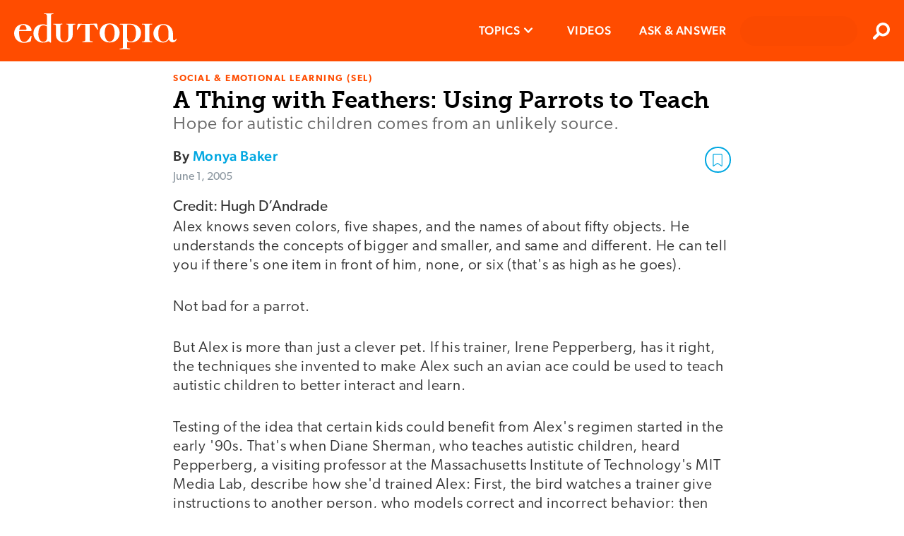

--- FILE ---
content_type: text/html; charset=utf-8
request_url: https://www.edutopia.org/thing-with-feathers-using-parrots-to-teach
body_size: 19811
content:

      <!doctype html>
      <html lang="en">
        <head>
          <meta charset="utf-8">
          <meta http-equiv="x-ua-compatible" content="ie=edge">
          <link rel="preload" as="font" type="font/woff2" href="https://use.typekit.net/af/ef2129/00000000000000003b9b387c/27/l?primer=7cdcb44be4a7db8877ffa5c0007b8dd865b3bbc383831fe2ea177f62257a9191&fvd=n4&v=3" crossorigin>
          <link rel="preload" as="font" type="font/woff2" href="https://use.typekit.net/af/403911/00000000000000003b9b3880/27/l?primer=7cdcb44be4a7db8877ffa5c0007b8dd865b3bbc383831fe2ea177f62257a9191&fvd=n6&v=3" crossorigin>
          <link rel="preload" as="font" type="font/woff2" href="https://use.typekit.net/af/aa1d64/00000000000000003b9b387a/27/l?primer=7cdcb44be4a7db8877ffa5c0007b8dd865b3bbc383831fe2ea177f62257a9191&fvd=n3&v=3" crossorigin>
          <link rel="preload" as="font" type="font/woff2" href="https://use.typekit.net/af/e8450c/00000000000000003b9b387e/27/l?primer=7cdcb44be4a7db8877ffa5c0007b8dd865b3bbc383831fe2ea177f62257a9191&fvd=n5&v=3" crossorigin>
          <link rel="preconnect" href="https://media.edutopia.org">
          <link rel="preconnect" href="https://www.google-analytics.com">
          <link rel="preconnect" href="https://www.facebook.com">
          <link rel="preconnect" href="https://use.typekit.net">
          <link rel="preconnect" href="https://cdn.tiny.cloud">
          </script>
          <link rel="preload" as="script" href="/assets/react.f8255bf26bfa8c414fbd.js"></link>
          <link rel="preload" as="script" href="/assets/client.864cb425a9fcb0df3979.js">
          <title data-react-helmet="true">A Thing with Feathers: Using Parrots to Teach | Edutopia</title>
          <link data-react-helmet="true" rel="canonical" href="https://www.edutopia.org/article/thing-with-feathers-using-parrots-to-teach/"/>
          <meta data-react-helmet="true" name="theme-color" content="#ff4c00"/><meta data-react-helmet="true" name="robots" content="index, follow"/><meta data-react-helmet="true" name="description" content="Hope for autistic children comes from an unlikely source."/><meta data-react-helmet="true" property="fb:app_id" content="206362376048616"/><meta data-react-helmet="true" property="og:site_name" content="Edutopia"/><meta data-react-helmet="true" property="og:url" content="https://www.edutopia.org/thing-with-feathers-using-parrots-to-teach"/><meta data-react-helmet="true" property="og:type" content="Article"/><meta data-react-helmet="true" property="og:title" content="A Thing with Feathers: Using Parrots to Teach"/><meta data-react-helmet="true" property="og:description" content="Hope for autistic children comes from an unlikely source."/><meta data-react-helmet="true" property="og:image" content="https://wpvip.edutopia.org/wp-content/uploads/2022/10/community_share.jpg"/><meta data-react-helmet="true" property="og:image:secure_url" content="https://wpvip.edutopia.org/wp-content/uploads/2022/10/community_share.jpg"/><meta data-react-helmet="true" name="twitter:card" content="summary_large_image"/><meta data-react-helmet="true" name="twitter:site" content="@edutopia"/><meta data-react-helmet="true" name="twitter:title" content="A Thing with Feathers: Using Parrots to Teach"/><meta data-react-helmet="true" name="twitter:description" content="Hope for autistic children comes from an unlikely source."/><meta data-react-helmet="true" name="twitter:image" content="https://wpvip.edutopia.org/wp-content/uploads/2022/10/community_share.jpg"/>
          <script data-react-helmet="true" id="parsely-cfg" src="//cdn.parsely.com/keys/edutopia.org/p.js" async="true" defer="true"></script><script data-react-helmet="true" type="application/ld+json">
          {
            "@type": "Article",
            "@context": "https://schema.org",
            "headline": "A Thing with Feathers: Using Parrots to Teach",
            "mainEntityOfPage": {
              "@type": "WebPage",
              "@id": "https://www.edutopia.org/thing-with-feathers-using-parrots-to-teach"
            },
            "datePublished": "2005-06-01T07:00:00.000Z",
            "dateModified": "2005-06-01T07:00:00.000Z",
            "author": {
              "@type": "Person",
              "name": "Monya Baker"
            },
            "creator": ["Monya Baker"],
            "image": [
              "https://wpvip.edutopia.org/wp-content/uploads/2022/10/community_share.jpg"
            ],
            "publisher": {
              "@type": "Organization",
              "name": "George Lucas Educational Foundation",
              "logo": {
                "@type": "ImageObject",
                "url": "https://www.edutopia.org/assets/edutopia-amp-logo-228x60.png",
                "height": "60",
                "width": "228"
              }
            },
            "description": "Hope for autistic children comes from an unlikely source.",
            "articleSection" : "Social & Emotional Learning (SEL)",
            "thumbnailUrl": "https://wpvip.edutopia.org/wp-content/uploads/2022/10/community_share.jpg" ,
            "keywords" : ["Social & Emotional Learning (SEL)"]
            
          }
        </script>
          <link rel="apple-touch-icon" href="/assets/older-iPhone.png">
          <link rel="apple-touch-icon" sizes="180x180" ref="/assets/iPhone-6-Plus.png">
          <link rel="shortcut icon" href="/assets/favicon.ico">
          <meta name="apple-mobile-web-app-capable" content="yes">
          <meta name="viewport" content="width=device-width, initial-scale=1">
          <!-- Inline global styles -->
          <link rel="preload" as="style" href="https://use.typekit.net/njt0djr.css">
          <!-- Google Tag Manager -->
          <script>
            (function(w,d,s,l,i){w[l]=w[l]||[];w[l].push({'gtm.start':
            new Date().getTime(),event:'gtm.js'});var f=d.getElementsByTagName(s)[0],
            j=d.createElement(s),dl=l!='dataLayer'?'&l='+l:'';j.async=true;j.src=
            'https://www.googletagmanager.com/gtm.js?id='+i+dl;f.parentNode.insertBefore(j,f);
            })(window,document,'script','dataLayer','GTM-5GV9D5CH');
          </script>
          <!-- End Google Tag Manager -->
          <script>
            navigator.serviceWorker.getRegistrations().then(function(registrations) {
            for(let registration of registrations) {
              registration.unregister();
              console.log('Service worker unregistered.');
            } });
          </script>
          <link rel="stylesheet" type="text/css" href="https://use.typekit.net/njt0djr.css">
        </head>
        <body>
        <!-- Google Tag Manager (noscript) -->
        <noscript><iframe src="https://www.googletagmanager.com/ns.html?id=GTM-5GV9D5CH" height="0" width="0" style="display:none;visibility:hidden"></iframe></noscript>
        <!-- End Google Tag Manager (noscript) -->
          <div id="root"><style data-emotion-css="1krzr28 1x5tkjb wa7q4n 5easmg yfcwy3 13nuduz qs8psf h4utha 19sff9z 1kebsqf">@-webkit-keyframes animation-1krzr28{0%{opacity:0;}100%{opacity:1;}}@keyframes animation-1krzr28{0%{opacity:0;}100%{opacity:1;}}@-webkit-keyframes animation-1x5tkjb{0%,20%{opacity:1;}100%{opacity:0;}}@keyframes animation-1x5tkjb{0%,20%{opacity:1;}100%{opacity:0;}}.action-bar__inner{border-bottom:1px solid #d8d8d8;padding-bottom:4px;}.action-bar__item{font-family:'canada-type-gibson','Arial','Verdana','sans-serif';color:#c5c4c8;list-style:none;padding:0;display:inline-block;font-size:12px;margin:0 20px 0 0;line-height:24px;height:24px;text-transform:uppercase;font-weight:700;vertical-align:middle;}.action-bar__comments{background:url(/assets/chat-ltgrey.svg) no-repeat right center / 24px 24px;padding-right:30px;}.embedded-video__container{width:300px;margin:0 auto 1em;}.embedded-video__container--left{width:300px;margin:0 auto 1em;}@media screen and (min-width:769px){.embedded-video__container--left{clear:both;float:left;margin-right:20px;margin-bottom:20px;}}@media screen and (min-width:769px){.embedded-video__container--right{clear:both;float:right;margin-left:20px;margin-bottom:20px;}}.embedded-video__container--full{width:100%;}.embedded-video{display:block;position:relative;width:100%;height:0;padding-bottom:56.25%;}.embedded-video:nth-child(1n) iframe{position:absolute;width:100%;height:100%;left:0;top:0;}.video-provider-tiktok{padding-bottom:193%;}@media screen and (min-width:769px){.video-provider-tiktok{padding-bottom:95%;}}.embedded-meta{margin-top:3px;}.embedded-credit{color:#666666;display:block;font-family:'canada-type-gibson','Arial','Verdana','sans-serif';font-weight:400;font-size:9px;font-style:normal;line-height:11px;text-align:right;}.embedded-credit:first-child > a{color:#8a959e;font-weight:400;}.embedded-caption{color:#666666;font-family:museoSlab-500,'Arial Narrow','Arial','Helvetica','sans-serif';font-size:15px;line-height:21px;margin-top:6px;}.embedded-caption{color:#666666;font-family:museoSlab-500,'Arial Narrow','Arial','Helvetica','sans-serif';font-size:15px;line-height:21px;margin-top:6px;}.modal-overlay{position:fixed;top:0;right:0;bottom:0;left:0;background:#000000;z-index:9000;cursor:pointer;-webkit-transition:all 0.3s ease;transition:all 0.3s ease;}.modal-content{position:fixed;padding:0 20px 0 0;cursor:pointer;-webkit-transition:all 0.3s ease;transition:all 0.3s ease;outline:none;overflow:hidden;overflow-y:scroll;box-sizing:content-box;width:100%;}.modal-content:focus{outline:none;}.content{display:block;background-clip:padding-box;width:100%;min-width:150px;min-height:150px;}.content:nth-child(1n) > img{display:block;max-width:100vw;max-height:100vh;min-width:320px;margin:0 auto;width:auto;padding-bottom:94px;}.credit{margin:0;background:linear-gradient(to bottom,rgba(0,0,0,0.2) 0,#000 100%);padding:6px 10px 9px;width:100%;color:#ffffff;line-height:14px;text-align:right;font-family:'canada-type-gibson','Arial','Verdana','sans-serif';font-weight:400;font-size:10px;}.caption{margin:0;border-bottom:1px solid #000000;background-color:#000000;padding:3px 10px 10px;color:#ffffff;line-height:21px;font-family:museoSlab-500,'Arial Narrow','Arial','Helvetica','sans-serif';font-size:15px;font-style:normal;}.caption{margin:0;border-bottom:1px solid #000000;background-color:#000000;padding:3px 10px 10px;color:#ffffff;line-height:21px;font-family:museoSlab-500,'Arial Narrow','Arial','Helvetica','sans-serif';font-size:15px;font-style:normal;}.page-outer--offline .close-modal{display:none;}.close-modal{position:absolute;z-index:1;top:10px;right:10px;-webkit-appearance:none;-moz-appearance:none;appearance:none;border:none;background:url(/assets/contract-alt-white.svg) no-repeat center center / 21px 21px;width:41px;height:41px;text-indent:-99999px;cursor:pointer;}.meta{position:absolute;left:0;padding:0 10px 0 0;width:100%;-webkit-transform:translateY(-94px);-ms-transform:translateY(-94px);transform:translateY(-94px);color:#ffffff;}.modal-wrapper{display:table;position:relative;margin:0 auto;}.file{border:1px solid #c5c4c8;border-radius:4px;background-clip:padding-box;box-shadow:0 2px 2px 0 rgba(0,0,0,0.05);margin:0 auto 1em;width:300px;clear:both;}@media screen and (min-width:769px){.file--left{float:left;margin-right:20px;}}@media screen and (min-width:1024px){.file--left{margin-left:-78px;}}@media screen and (min-width:769px){.file--right{float:right;margin-left:20px;}}@media screen and (min-width:1024px){.file--right{margin-right:-78px;}}.file-link{display:block;padding:12px 12px 12px 78px;font-family:'canada-type-gibson','Arial','Verdana','sans-serif';font-weight:400;font-size:18px;line-height:27px;color:#333333;background:url(/assets/download-circle.svg) no-repeat left top/ 48px 48px;background-position:12px 12px;}.file-title{font-family:'canada-type-gibson','Arial','Verdana','sans-serif';font-weight:500;font-size:17px;line-height:18px;-webkit-letter-spacing:0.6px;-moz-letter-spacing:0.6px;-ms-letter-spacing:0.6px;letter-spacing:0.6px;color:#000000;margin:0 0 12px;}.file-summary{font-family:museoSlab-500,'Arial Narrow','Arial','Helvetica','sans-serif';font-size:15px;line-height:21px;color:#666666;font-style:normal;font-weight:normal;margin:12px 0 6px;}.file-summary{font-family:museoSlab-500,'Arial Narrow','Arial','Helvetica','sans-serif';font-size:15px;line-height:21px;color:#666666;font-style:normal;font-weight:normal;margin:12px 0 6px;}.file-meta{font-family:'canada-type-gibson','Arial','Verdana','sans-serif';font-weight:400;font-size:13px;line-height:15px;text-transform:uppercase;color:#c5c4c8;border-top:1px solid #d8d8d8;margin:6px 0 12px;padding-top:6px;}@font-face{font-family:'canada-type-gibson';}@font-face{font-family:'MuseoSlab-700';font-display:swap;src:url('/assets/fonts/29D59A_0_0.woff') format('woff');}@font-face{font-family:'MuseoSlab-500';font-display:swap;src:url('/assets/fonts/29D59A_1_0.woff') format('woff');}@font-face{font-family:'MuseoSlab-300';font-display:swap;src:url('/assets/fonts/2A8B2A_0_0.woff') format('woff');}@page :first{margin-top:2.313rem;margin-bottom:6.25rem;}@page{margin-bottom:6.25rem;margin-top:3.375rem;margin-left:4.5rem;margin-right:4.5rem;counter-increment:page;@bottom-right{content:counter(page);font-family:museoSlab-500,'Arial Narrow','Arial','Helvetica','sans-serif' !important;font-size:.75rem !important;font-weight:400 !important;color:#797979 !important;}{content:counter(page);font-family:museoSlab-500,'Arial Narrow','Arial','Helvetica','sans-serif' !important;font-size:.75rem !important;font-weight:400 !important;color:#797979 !important;}}@page{@top-left{content:'';}@top-center{content:'';}@top-right{content:'';}@bottom-center{content:url("/assets/edu-bug-default.svg");}}*{box-sizing:border-box;-moz-osx-font-smoothing:grayscale;-webkit-font-smoothing:antialiased;}body{font-size:15px;margin:0;overflow-anchor:none;}img{vertical-align:middle;}.headroom-wrapper{height:60px !important;}.page-outer{margin:0 auto 0;}.page-outer--alert-open{margin-top:127px;}.page-inner-full-height{min-height:calc(100vh - 87px);}.page-inner-full-height .profile-menu{display:none;}@media screen and (min-width:971px){.page-inner-full-height .profile-menu{display:-webkit-box;display:-webkit-flex;display:-ms-flexbox;display:flex;}}@media screen and (max-width:971px){.page-inner-full-height{min-height:calc(100vh - 67px);}}@media screen and (min-width:769px){.page-outer{display:block;}}.page-inner{margin:0 auto;padding:10px;width:100%;max-width:790px;min-height:calc(100vh - 439px);}@media screen and (min-width:769px){.page-inner{padding:21px 20px;min-height:calc(100vh - 418px);}}@media screen and (min-width:1024px){.page-inner{min-height:calc(100vh - 439px);box-sizing:content-box;}}.page-inner--content{margin:0 auto;background-color:#ffffff;padding:18px 20px 0;}.page-inner--no-min-height{min-height:auto;}@media screen and (min-width:769px){.page-inner--no-min-height{min-height:auto;}}@media screen and (min-width:1024px){.page-inner--no-min-height{min-height:auto;}}@media print{.beyond-article,.no-print{display:'none';}}.visual-essay-page.theme-offWhiteBlack .hero-full{background-color:#FFF7ED;margin-bottom:0;}.visual-essay-page.theme-offWhiteBlack .page-inner-wrapper{color:#333333;background-color:#FFF7ED;padding-top:20px;}.visual-essay-page.theme-offWhiteBlack .page-inner-wrapper .page-inner--content:first-of-type{background-color:#FFF7ED;padding-bottom:1px;}.visual-essay-page.theme-offWhiteBlack .comments-wrapper{border:1px solid transparent!important;}.visual-essay-page.theme-offWhiteBlack #comments-view{margin-top:6px;}.visual-essay-page.theme-offWhiteBlack .article-footer-wrapper{padding:0 20px;}button,input,optgroup,select,textarea{font-family:'canada-type-gibson','Arial','Verdana','sans-serif';}strong,b{font-weight:500;}.hidden{position:absolute;width:1px;height:1px;overflow:hidden;-webkit-clip:rect(1px,1px,1px,1px);clip:rect(1px,1px,1px,1px);}h1,h2,h3,h4,h5,h6{text-rendering:optimizeLegibility;}h1,.h1{color:#000000;font-family:museoSlab-700,'Arial Narrow','Arial','Helvetica','sans-serif';font-weight:normal;font-style:normal;margin:0;line-height:27px;font-size:24px;}h1,.h1{color:#000000;font-family:museoSlab-700,'Arial Narrow','Arial','Helvetica','sans-serif';font-weight:normal;font-style:normal;margin:0;line-height:27px;font-size:24px;}@media screen and (min-width:769px){h1,.h1{line-height:42px;font-size:33px;}}h2,.h2{font-family:'canada-type-gibson','Arial','Verdana','sans-serif';font-weight:300;font-style:normal;line-height:24px;color:undefined;font-size:18px;}@media screen and (min-width:769px){h2,.h2{line-height:28px;font-size:24px;}}h3,.h3{font-family:museoSlab-700,'Arial Narrow','Arial','Helvetica','sans-serif';font-weight:normal;font-style:normal;margin:1em 0 0;line-height:24px;color:#4a4a4a;font-size:21px;}@media screen and (min-width:581px){h3,.h3{line-height:30px;font-size:24px;}h3,.h3{line-height:30px;font-size:24px;}}h4,.h4{font-family:'canada-type-gibson','Arial','Verdana','sans-serif';font-weight:500;font-style:normal;line-height:24px;color:#4a4a4a;font-size:20px;}h5,.h5{font-family:'canada-type-gibson','Arial','Verdana','sans-serif';font-weight:500;font-style:normal;line-height:23px;color:#4a4a4a;font-size:21px;}h6,.h6{font-family:'canada-type-gibson','Arial','Verdana','sans-serif';font-weight:500;font-style:normal;text-transform:uppercase;line-height:21px;color:#000000;font-size:18px;}p{color:#333333;font-family:'canada-type-gibson','Arial','Verdana','sans-serif';font-weight:300;font-size:21px;font-style:normal;margin-top:0;margin-bottom:1.5em;line-height:27px;word-wrap:break-word;-webkit-letter-spacing:0.8px;-moz-letter-spacing:0.8px;-ms-letter-spacing:0.8px;letter-spacing:0.8px;}li{font-family:'canada-type-gibson','Arial','Verdana','sans-serif';font-weight:300;font-style:normal;margin-top:0;margin-bottom:15px;line-height:29px;color:#333333;font-size:21px;}blockquote{position:relative;margin:1.5em 30px 1.5em 20px;border-left:6px solid #d8d8d8;padding-left:10px;line-height:30px;color:#000000;font-family:Arial,Verdana,sans-serif;font-size:21px;font-weight:300;font-style:normal;clear:both;}@media screen and (min-width:769px){blockquote{margin:1.5em 40px;}}blockquote[data-quote-type='pull'] p{display:inline;}.page-inner a{-webkit-text-decoration:none;text-decoration:none;color:#00a7e1;font-weight:500;word-wrap:break-word;}.page-inner a:hover,.page-inner li a:hover,.page-inner blockquote a:hover{outline:none;background-color:#d1ecfa;cursor:pointer;}.page-inner ul,.page-inner ol{padding-left:0;list-style-position:inside;}.page-inner strong{font-weight:500;}blockquote a[href$='.pdf']:not(.pdf-anchor):after,li a[href$='.pdf']:not(.pdf-anchor):after,p a[href$='.pdf']:not(.pdf-anchor):after{display:inline-block;margin-left:6px;background:url("/assets/file-download-blue.svg") no-repeat center center/16px 16px;width:16px;height:16px;content:'';}.eyebrow{font-family:'canada-type-gibson','Arial','Verdana','sans-serif';font-weight:600;font-style:normal;text-transform:uppercase;line-height:1;-webkit-letter-spacing:1.55px;-moz-letter-spacing:1.55px;-ms-letter-spacing:1.55px;letter-spacing:1.55px;color:#ff4c00;font-size:13px;margin-bottom:3px;}.feature-component__topic{color:#a7e1f5;}.date-text{font-family:'canada-type-gibson','Arial','Verdana','sans-serif';font-weight:400;font-style:normal;text-transform:none;line-height:20px;-webkit-letter-spacing:normal;-moz-letter-spacing:normal;-ms-letter-spacing:normal;letter-spacing:normal;color:#8a959e;font-size:16px;}.grey-title-link,.page-inner .grey-title-link{-webkit-text-decoration:none;text-decoration:none;color:#4a4a4a;font-weight:normal;}.black-title-link,.page-inner .black-title-link{-webkit-text-decoration:none;text-decoration:none;color:#000000;font-weight:normal;}.section-heading{font-family:'canada-type-gibson','Arial','Verdana','sans-serif';font-weight:600;font-style:normal;text-transform:uppercase;line-height:30px;color:#333333;font-size:18px;-webkit-letter-spacing:2px;-moz-letter-spacing:2px;-ms-letter-spacing:2px;letter-spacing:2px;}.section-heading--small{font-family:'canada-type-gibson','Arial','Verdana','sans-serif';font-weight:600;font-style:normal;text-transform:uppercase;line-height:18px;color:#333333;font-size:17px;-webkit-letter-spacing:.8px;-moz-letter-spacing:.8px;-ms-letter-spacing:.8px;letter-spacing:.8px;}.clearfix:after{display:table;clear:both;content:'';}.hidden{position:absolute;width:1px;height:1px;overflow:hidden;-webkit-clip:rect(1px,1px,1px,1px);clip:rect(1px,1px,1px,1px);}.article{margin-bottom:33px;}.article-wrap{padding-top:0.1px;}.article-separator{margin:3px 0 0;border:0;border-bottom:1px solid #cacaca;}.video-link{display:block;position:relative;}.video-link:before{display:block;position:absolute;top:50%;left:50%;opacity:0.9;z-index:15;margin:-40px 0 0 -40px;background:url("/assets/video-circle-white.svg") no-repeat left center/80px 80px;width:80px;height:80px;content:'';}.video-link:hover:before{background:url("/assets/video-circle-ltblue.svg") no-repeat left center/80px 80px;}.page-outer--offline .video-link{overflow:hidden;}.page-outer--offline .video-link:before,.page-outer--offline .video-link:hover:before{display:none;}.go1858758034{width:20px!important;height:20px!important;}.react-toast-container{background:#F2F2F2!important;}@media print{div.page-outer > header,#footer{display:none !important;}}@media print{.article-page .no-print,.visual-essay-page .no-print,.article-page .embedded-video__container,.visual-essay-page .embedded-video__container,.article-page .embed-container,.visual-essay-page .embed-container,.article-page article > header .modal-overlay + div::after,.visual-essay-page article > header .modal-overlay + div::after,.article-page #comments-view,.visual-essay-page #comments-view,.article-page a::after,.visual-essay-page a::after,.article-page article footer,.visual-essay-page article footer,.article-page button,.visual-essay-page button,.article-page iframe,.visual-essay-page iframe,.article-page embed,.visual-essay-page embed,.article-page video,.visual-essay-page video,.article-page aside,.visual-essay-page aside{display:none !important;}.article-page .visual-essay-card .box,.visual-essay-page .visual-essay-card .box{-webkit-transform:translate(0px,0px) !important;-ms-transform:translate(0px,0px) !important;transform:translate(0px,0px) !important;opacity:1 !important;}.article-page body,.visual-essay-page body,.article-page .rich-text p,.visual-essay-page .rich-text p,.article-page li,.visual-essay-page li,.article-page a,.visual-essay-page a{font-family:'canada-type-gibson','Arial','Verdana','sans-serif';font-weight:400;font-size:.875rem;leading-trim:Cap height;line-height:1.0938rem;}.article-page a,.visual-essay-page a{color:#0094C7 !important;font-weight:500 !important;font-size:.875rem;}.article-page body,.visual-essay-page body,.article-page .rich-text p,.visual-essay-page .rich-text p,.article-page a,.visual-essay-page a{margin-bottom:.875rem;}.article-page li,.visual-essay-page li{margin-bottom:.625rem !important;}.article-page body,.visual-essay-page body,.article-page .rich-text p,.visual-essay-page .rich-text p,.article-page li,.visual-essay-page li,.article-page h1,.visual-essay-page h1,.article-page h2,.visual-essay-page h2,.article-page h3,.visual-essay-page h3{color:black;}.article-page .eyebrow,.visual-essay-page .eyebrow{font-size:.625rem;margin-bottom:.1875rem !important;line-height:1.25rem !important;color:#ff4c00 !important;}.article-page .article-header-footer-container,.visual-essay-page .article-header-footer-container{margin-bottom:.875rem;}.article-page h1,.visual-essay-page h1,.article-page .h1,.visual-essay-page .h1{font-size:1.125rem;margin-bottom:.1875rem !important;line-height:1.4063rem !important;}.article-page h1 + div,.visual-essay-page h1 + div{margin-bottom:.1875rem !important;line-height:150% !important;}.article-page article > header,.visual-essay-page article > header{margin-bottom:calc(.625rem - .1875rem) !important;}.article-page article > header p,.visual-essay-page article > header p{font-size:1rem !important;margin-bottom:.1875rem !important;line-height:1.25rem !important;}.article-page .byline,.visual-essay-page .byline,.article-page .date-text,.visual-essay-page .date-text{font-size:.75rem !important;margin-bottom:.1875rem !important;margin-top:0 !important;line-height:150% !important;}.article-page .article-wrap,.visual-essay-page .article-wrap{-webkit-print-color-adjust:exact;}.article-page .article-wrap h3,.visual-essay-page .article-wrap h3{font-size:1rem;}.article-page .article-wrap .hero--simple,.visual-essay-page .article-wrap .hero--simple,.article-page .article-wrap .action-bar,.visual-essay-page .article-wrap .action-bar,.article-page .article-wrap .article-footer__social-block,.visual-essay-page .article-wrap .article-footer__social-block,.article-page .article-wrap .hero-video,.visual-essay-page .article-wrap .hero-video{display:none;}}@-webkit-keyframes animation-h4utha{0%,100%{opacity:0;}30%{opacity:1;}}@keyframes animation-h4utha{0%,100%{opacity:0;}30%{opacity:1;}}@-webkit-keyframes animation-19sff9z{0%,100%{opacity:0;}40%{opacity:1;}}@keyframes animation-19sff9z{0%,100%{opacity:0;}40%{opacity:1;}}@-webkit-keyframes animation-1kebsqf{0%,100%{opacity:0;}50%{opacity:1;}}@keyframes animation-1kebsqf{0%,100%{opacity:0;}50%{opacity:1;}}</style><div class="page-outer  " data-testid="page"><style data-emotion-css="1n3coj6">.css-1n3coj6{box-sizing:border-box;left:0;margin:0 auto;position:relative;top:0;width:100%;z-index:700;}.all-topics .css-1n3coj6{position:relative;}</style><header class="css-1n3coj6" data-testid="header"><style data-emotion-css="1orrsg">.css-1orrsg{position:relative;background-color:#333333;font-family:'canada-type-gibson','Arial','Verdana','sans-serif';font-weight:300;font-size:16px;line-height:21px;color:#ffffff;padding:0 50px 0 20px;overflow:hidden;}.css-1orrsg.closed{max-height:0;}.css-1orrsg.open{max-height:100px;-webkit-transition:max-height 1.5s ease-out;transition:max-height 1.5s ease-out;}.css-1orrsg .message{position:relative;overflow:hidden;padding:12px 0;}.css-1orrsg a{font-weight:600;color:#ff4c00;text-transform:uppercase;}.css-1orrsg button{background:url(data:image/svg+xml,%3Csvg%20width%3D%2224px%22%20height%3D%2224px%22%20viewBox%3D%220%200%20384%20512%22%20alt%3D%22Close%20icon%22%20data-testid%3D%22close%22%20version%3D%221.1%22%20xmlns%3D%22http%3A%2F%2Fwww.w3.org%2F2000%2Fsvg%22%3E%3Ctitle%3Eclose%3C%2Ftitle%3E%3Cpath%20fill%3D%22%23000000%22%20d%3D%22M380.2%2058.3c5.7-6.7%204.9-16.8-1.9-22.5s-16.8-4.9-22.6%201.9L192%20231.2%2028.2%2037.7c-5.7-6.7-15.8-7.6-22.5-1.9s-7.6%2015.8-1.9%2022.5L171%20256%203.8%20453.7c-5.7%206.7-4.9%2016.8%201.9%2022.6s16.8%204.9%2022.5-1.9L192%20280.8%20355.8%20474.3c5.7%206.7%2015.8%207.6%2022.6%201.9s7.6-15.8%201.9-22.6L213%20256%20380.2%2058.3z%22%3E%3C%2Fpath%3E%3C%2Fsvg%3E) no-repeat center center / 13px 13px;border:none;position:absolute;right:0;top:50%;-webkit-transform:translateY(-50%);-ms-transform:translateY(-50%);transform:translateY(-50%);height:30px;width:30px;padding:0 30px;}.css-1orrsg button:hover{cursor:pointer;}@media screen and (min-width:581px){.css-1orrsg{text-align:center;}}</style><div class="css-1orrsg closed"><button><span class="hidden">Close</span></button></div><style data-emotion-css="1pwquy8">.css-1pwquy8{display:-webkit-box;display:-webkit-flex;display:-ms-flexbox;display:flex;position:relative;background-color:#ff4c00;}</style><div class="css-1pwquy8"><style data-emotion-css="1wavoiv">.css-1wavoiv{display:-webkit-box;display:-webkit-flex;display:-ms-flexbox;display:flex;-webkit-box-pack:center;-webkit-justify-content:center;-ms-flex-pack:center;justify-content:center;-webkit-flex:1;-ms-flex:1;flex:1;line-height:67px;height:67px;margin:0;}.css-1wavoiv:nth-child(1n) > a{display:table-cell;vertical-align:middle;}@media screen and (min-width:971px){.css-1wavoiv{-webkit-box-pack:start;-webkit-justify-content:flex-start;-ms-flex-pack:start;justify-content:flex-start;margin:0 0 0 20px;height:87px;line-height:87px;}}</style><div class="css-1wavoiv"><a alt="Edutopia" href="/"><style data-emotion-css="3f2hl">.css-3f2hl{height:36px;vertical-align:middle;width:162px;}@media screen and (min-width:481px){.css-3f2hl{height:51px;width:230px;}}</style><svg width="230px" height="51px" alt="Edutopia" data-testid="logo" viewBox="0 0 230 51" class="css-3f2hl" version="1.1"><title>Edutopia</title><defs></defs><g id="edutopia-logo" fill="#ffffff"><path d="M12.75,16.36 C9.75,16.36 7.91,18.63 7.23,23.36 C8.03,23.36 8.52,23.3 8.76,23.3 L16.18,23.3 C16.5432016,23.3552849 16.9114312,23.2382485 17.1760661,22.9834148 C17.4407011,22.7285812 17.5715447,22.3650286 17.53,22 C17.53,19.79 16,16.36 12.75,16.36 L12.75,16.36 Z M23.6,39.1 C23.48,40.02 22.6,40.1 21.03,40.57 C18.7855718,41.2887589 16.4546887,41.7024654 14.1,41.8 C7.72,41.8 0,37.57 0,28.19 C0,22.74 3.86,15.07 13.42,15.07 C19.12,15.07 24.7,19.07 24.7,24.02 C24.7,24.6333333 24.15,24.94 23.05,24.94 L8.52,24.94 C8.09,24.94 7,24.58 7,26.54 C7,37.33 10.43,40.54 14.36,40.54 C16.36,40.54 18.9,39.19 21.04,35.88 L23.19,32.57 C23.5,32.08 23.62,31.9 23.86,31.96 L24.6,32.08 C24.7724664,32.2581812 24.8199031,32.5230361 24.72,32.75 L23.6,39.1 Z" id="e"></path><path d="M46.59,18.63 C45.061328,17.5200206 43.2084053,16.9469155 41.32,17 C37.7,17 34.32,19.88 34.32,29.44 C34.32,34.77 36.32,40.23 41.25,40.23 C43.15,40.23 46.58,40.05 46.58,33.61 L46.58,18.61 L46.59,18.63 Z M55.59,0.8 L53.59,1.17 C52.67,1.35 52.18,1.72 52.18,3.07 L52.18,40.88 C52.2134783,41.0059907 52.1953712,41.1401284 52.1296851,41.252733 C52.0639991,41.3653376 51.9561496,41.4471256 51.83,41.48 L51.64,41.48 C51.1525559,41.3195924 50.7103458,41.0453535 50.35,40.68 C49.74,40.19 49.49,39.68 48.69,39.68 C46.97,39.68 46.42,41.4 40.35,41.4 C33.2127978,41.4387757 27.3940543,35.6871715 27.35,28.55 L27.35,27.92 C27.35,22.47 31.15,15.48 40.41,15.48 C42.5463545,15.3513926 44.6745353,15.8409089 46.54,16.89 L46.54,4.29 C46.54,2.02 45.62,0.92 43.72,0.92 L42.62,0.92 C42.44,0.92 42.37,0.8 42.37,0.49 C42.37,0.18 42.48,0 42.61,0 L55.17,0 C55.6,0 55.78,0.12 55.78,0.37 C55.8030533,0.553286201 55.7006882,0.729354233 55.53,0.8 L55.59,0.8 Z" id="d"></path><path d="M71.72,41.12 L70.37,41.12 C64,41.12 59.28,36.28 59.28,31.12 L59.28,18 C59.2973806,17.3681671 59.0292474,16.7621127 58.55,16.35 C58.0828428,15.9625792 57.4968593,15.7472479 56.89,15.74 L56.4,15.74 C55.6666667,15.74 55.3,15.5566667 55.3,15.19 C55.3,14.8233333 55.79,14.64 56.77,14.64 L61.77,14.76 L67.9,14.58 C68.27,14.58 68.45,14.7 68.45,14.95 C68.485516,15.2177564 68.2976593,15.4637593 68.03,15.5 L68.03,15.5 L66.5,15.75 C65.76,15.87 65.4,16.61 65.4,18.02 L65.4,31.5 C65.4,36.71 66.89,40 71.01,40 C75.13,40 76.71,36.69 76.71,31.54 L76.71,18 C76.71,16.59 76.34,15.85 75.61,15.73 L74.08,15.48 C73.8487175,15.4367857 73.6807992,15.2352837 73.68,15 C73.68,14.76 73.86,14.63 74.23,14.63 L80.36,14.81 L85.36,14.69 C86.28,14.69 86.77,14.87 86.77,15.24 C86.77,15.61 86.4,15.79 85.77,15.79 L85.27,15.79 C84.6595244,15.7766232 84.0665584,15.9945203 83.61,16.4 C83.1443079,16.8008519 82.8775381,17.3855528 82.88,18 L82.88,31.07 C82.88,36.28 78.1,41.07 71.73,41.07" id="u"></path><path d="M118.14,23 C117.863505,22.9643346 117.617594,22.806511 117.47,22.57 L116.92,21.47 L114.28,17.79 C113.18,16.26 112.69,15.79 111.58,15.89 L107.58,16.07 C107.390253,16.0571903 107.205966,16.1366298 107.084999,16.2833772 C106.964031,16.4301246 106.921218,16.6261843 106.97,16.81 L106.97,35.61 C106.97,39.35 107.34,39.61 110.22,39.61 C111.14,39.61 111.38,39.73 111.38,39.98 L111.32,40.53 C111.044651,40.6998557 110.709705,40.7435444 110.4,40.65 L97.61,40.65 C97.12,40.65 96.61,40.77 96.61,40.53 L96.61,40.08 C96.61,39.84 96.86,39.77 97.71,39.71 C100.47,39.34 100.84,38.79 100.84,36.77 L100.84,17.65 C100.84,16.5433333 100.473333,15.99 99.74,15.99 L97.42,15.99 C95.09,15.99 94.36,16.3 93.93,16.91 L89.93,22.91 C89.8156358,23.0756853 89.6387021,23.1876229 89.44,23.22 C89.1050641,23.1832238 88.8608137,22.8856825 88.89,22.55 C88.89,22.06 89.13,21.55 89.44,18.55 C89.81,15.24 90.18,14.63 91.28,14.63 C93.92,14.63 94.77,14.88 96.18,14.88 L102.88,15 C106.88,15.06 111.46,14.51 116.49,14.51 C117.22,14.51 117.41,14.82 117.59,15.86 L118,18.26 C118.101727,19.2535217 118.285691,20.2368932 118.55,21.2 C118.695084,21.5122803 118.757085,21.8567294 118.73,22.2 C118.73,22.81 118.55,23.06 118.18,23.06" id="t"></path><path d="M135.29,15.51 C131.12,15.51 128.29,19.86 128.29,27.65 C128.29,35.65 131.11,39.97 135.29,39.97 C139.47,39.97 142.29,35.62 142.29,27.65 C142.29,19.87 139.47,15.51 135.29,15.51 M135.23,41.25 C125.91,41.25 121.01,34.51 121.01,27.58 C121.01,20.65 125.91,14.22 135.23,14.22 C144.55,14.22 149.45,20.66 149.45,27.58 C149.45,34.5 144.55,41.25 135.23,41.25" id="o"></path><path d="M163.24,15.81 L160.6,15.81 C160.23,15.81 160.11,16.3 160.11,16.81 L160.11,34.81 C160.11,38.18 161.58,39.9 165.5,39.9 C169.67,39.9 172.5,35.55 172.5,27.58 C172.5,19.8 170.11,15.75 163.24,15.75 M165.45,41.06 C163.77049,40.9461025 162.100246,40.7222898 160.45,40.39 C160.21,40.39 160.08,40.64 160.08,41.13 L160.08,48.3 C160.08,48.98 160.14,49.65 162.59,49.65 L163.39,49.65 C164.06,49.65 164.39,49.83 164.39,50.14 C164.39,50.69 163.78,51 162.61,50.94 L155.68,50.76 L150,51 C149.794253,51.0445963 149.579324,50.9955857 149.413249,50.8662021 C149.247175,50.7368186 149.147083,50.5404059 149.14,50.33 C149.14,50.15 149.75,50.02 151.04,49.84 L153.04,49.6 C153.71,49.54 154.04,49.42 154.04,46.54 L154.04,17.22 C154.04,16.3 153.12,15.81 151.28,15.81 L150.54,15.81 C149.86,15.81 149.54,15.63 149.54,15.32 C149.54,15.01 150.03,14.71 151.07,14.71 L163.51,14.71 C174.6,14.71 179.69,20.9 179.69,27.46 C179.69,34.26 174.97,41.13 165.47,41.13" id="p"></path><path d="M195.23,15.63 L194.23,15.63 C192.94,15.63 191.41,15.63 191.41,19 L191.41,36.41 C191.41,39.29 192.58,39.78 194.23,39.78 L195.23,39.78 C195.41,39.78 195.48,39.9 195.48,40.21 C195.48,40.52 195.48,40.7 195.3,40.7 L181.3,40.7 C181.12,40.7 181.12,40.52 181.12,40.21 C181.12,39.9 181.18,39.78 181.36,39.78 L182.36,39.78 C184.01,39.78 185.18,39.29 185.18,36.41 L185.18,19 C185.18,15.63 183.65,15.63 182.36,15.63 L181.36,15.63 C181.18,15.63 181.05,15.51 181.05,15.2 C181.05,14.89 181.11,14.65 181.3,14.65 L195.3,14.65 C195.48,14.65 195.54,14.83 195.54,15.2 C195.54,15.57 195.42,15.63 195.23,15.63" id="i"></path><path d="M218.52,27.33 C218.52,20.65 216.52,16.33 211.04,16.33 C207.36,16.33 204.12,19.82 204.12,28.16 C204.12,36.5 207.37,40 211,40 C214.86,40 218.48,36.69 218.48,33.93 L218.48,27.33 L218.48,27.33 L218.52,27.33 Z M224.59,41 C222.023414,41.0292429 219.781693,39.26997 219.2,36.77 C217.419517,39.482771 214.441967,41.1725306 211.2,41.31 C203.36,41.31 197.2,36.31 197.2,28.25 C197.2,22.86 201.2,15.13 211.42,15.13 C217.49,15.13 225.03,18.93 225.03,29.78 L225.03,35.42 C225.03,37.14 225.21,38.3 226.56,38.3 C228.56,38.3 229.01,35.73 229.5,35.73 C229.648873,35.7450869 229.785516,35.8191269 229.87945,35.935605 C229.973384,36.0520832 230.016795,36.2013101 230,36.35 L230,36.4 C229.608913,39.0709145 227.29912,41.0385155 224.6,41 L224.59,41 Z" id="a"></path></g></svg><div class="hidden" style="height:0;width:0;overflow:hidden">Edutopia</div></a></div><style data-emotion-css="1y5t1n">.css-1y5t1n{width:76px;height:67px;padding:0 20px;background:#ff4c00 url(data:image/svg+xml,%3Csvg%20width%3D%2232px%22%20height%3D%2232px%22%20viewBox%3D%220%200%2032%2032%22%20alt%3D%22Menu%20icon%22%20data-testid%3D%22menu%22%20version%3D%221.1%22%20xmlns%3D%22http%3A%2F%2Fwww.w3.org%2F2000%2Fsvg%22%3E%3Ctitle%3EMenu%3C%2Ftitle%3E%3Cdefs%3E%3C%2Fdefs%3E%3Cg%20id%3D%22menu%22%20transform%3D%22translate%282.0%2C%206.0%29%22%20fill%3D%22%23ffffff%22%3E%3Cg%20id%3D%22Group%22%3E%3Cpath%20d%3D%22M26%2C16%20L2%2C16%20C0.902%2C16%200%2C16.9%200%2C18%20C0%2C19.1%200.902%2C20%202%2C20%20L26%2C20%20C27.102%2C20%2028%2C19.1%2028%2C18%20C28%2C16.9%2027.102%2C16%2026%2C16%22%20id%3D%22line1%22%3E%3C%2Fpath%3E%3Cpath%20d%3D%22M26%2C8%20L2%2C8%20C0.902%2C8%200%2C8.9%200%2C10%20C0%2C11.1%200.902%2C12%202%2C12%20L26%2C12%20C27.102%2C12%2028%2C11.1%2028%2C10%20C28%2C8.9%2027.102%2C8%2026%2C8%22%20id%3D%22line2%22%3E%3C%2Fpath%3E%3Cpath%20d%3D%22M2%2C4%20L26%2C4%20C27.102%2C4%2028%2C3.1%2028%2C2%20C28%2C0.9%2027.102%2C0%2026%2C0%20L2%2C0%20C0.902%2C0%200%2C0.9%200%2C2%20C0%2C3.1%200.902%2C4%202%2C4%22%20id%3D%22line3%22%3E%3C%2Fpath%3E%3C%2Fg%3E%3C%2Fg%3E%3C%2Fsvg%3E) no-repeat center center / 36px 36px;border:none;}.css-1y5t1n:hover{background-color:#bf3900;cursor:pointer;}@media screen and (min-width:971px){.css-1y5t1n{display:none;height:87px;}}.css-1y5t1n--open{background:#ff4c00 url(data:image/svg+xml,%3Csvg%20width%3D%2224px%22%20height%3D%2224px%22%20viewBox%3D%220%200%20384%20512%22%20alt%3D%22Close%20icon%22%20data-testid%3D%22close%22%20version%3D%221.1%22%20xmlns%3D%22http%3A%2F%2Fwww.w3.org%2F2000%2Fsvg%22%3E%3Ctitle%3Eclose%3C%2Ftitle%3E%3Cpath%20fill%3D%22%23000000%22%20d%3D%22M380.2%2058.3c5.7-6.7%204.9-16.8-1.9-22.5s-16.8-4.9-22.6%201.9L192%20231.2%2028.2%2037.7c-5.7-6.7-15.8-7.6-22.5-1.9s-7.6%2015.8-1.9%2022.5L171%20256%203.8%20453.7c-5.7%206.7-4.9%2016.8%201.9%2022.6s16.8%204.9%2022.5-1.9L192%20280.8%20355.8%20474.3c5.7%206.7%2015.8%207.6%2022.6%201.9s7.6-15.8%201.9-22.6L213%20256%20380.2%2058.3z%22%3E%3C%2Fpath%3E%3C%2Fsvg%3E) no-repeat center center / 20px 20px;}</style><button aria-expanded="false" class="css-1y5t1n " id="menu-trigger"><span class="hidden">Menu</span></button><style data-emotion-css="eu1sip">.css-eu1sip{display:none;width:100%;}@media screen and (min-width:971px){.css-eu1sip{display:block;width:auto;}}.css-eu1sip--open{position:absolute;display:block;top:67px;right:0;z-index:1;}.css-eu1sip--open ul{box-shadow:0 2px 3px 0 #c5c4c8;}@media screen and (min-width:971px){.css-eu1sip--open ul{box-shadow:none;}}@media screen and (min-width:971px){.css-eu1sip--open{display:block;position:initial;width:auto;top:87px;}}</style><div aria-labelledby="menu-trigger" class="css-eu1sip "><style data-emotion-css="1dhnxoy">.css-1dhnxoy{background-color:#ffffff;color:#ff4c00;width:100%;}@media screen and (min-width:971px){.css-1dhnxoy{background-color:#ff4c00;color:#ffffff;width:auto;}}</style><nav class="css-1dhnxoy" data-testid="header-nav"><style data-emotion-css="5mz8rd">.css-5mz8rd{display:-webkit-box;display:-webkit-flex;display:-ms-flexbox;display:flex;-webkit-box-pack:end;-webkit-justify-content:flex-end;-ms-flex-pack:end;justify-content:flex-end;-webkit-flex-direction:column;-ms-flex-direction:column;flex-direction:column;margin:0;padding:0;}@media screen and (min-width:971px){.css-5mz8rd{-webkit-flex-direction:row;-ms-flex-direction:row;flex-direction:row;border:none;}}</style><ul class="css-5mz8rd"><style data-emotion-css="xjkdwq">.css-xjkdwq{list-style-type:none;list-style-image:none;margin:0;padding:0;font-family:'canada-type-gibson','Arial','Verdana','sans-serif';font-weight:500;font-size:17px;line-height:21px;text-transform:uppercase;-webkit-letter-spacing:.6px;-moz-letter-spacing:.6px;-ms-letter-spacing:.6px;letter-spacing:.6px;text-align:right;}@media screen and (min-width:971px){.css-xjkdwq{float:left;}}</style><li class="css-xjkdwq"><style data-emotion-css="2o18jj">.css-2o18jj{color:#ff4c00;cursor:pointer;background-color:#ffffff;border-bottom:1px solid #d8d8d8;display:block;width:100%;font-weight:500;line-height:72px;font-size:17px;padding:0 10px 0 15px;border:0;border-bottom:1px solid #d8d8d8;text-align:center;-webkit-text-decoration:none;text-decoration:none;text-transform:uppercase;-webkit-letter-spacing:.6px;-moz-letter-spacing:.6px;-ms-letter-spacing:.6px;letter-spacing:.6px;}.css-2o18jj:after{display:inline-block;background: url(data:image/svg+xml,%3Csvg%20width%3D%2232px%22%20height%3D%2220px%22%20viewBox%3D%220%200%2032%2020%22%20alt%3D%22Navigate%20down%22%20data-testid%3D%22navigate-down%22%20version%3D%221.1%22%20xmlns%3D%22http%3A%2F%2Fwww.w3.org%2F2000%2Fsvg%22%3E%3Ctitle%3Enavigate-down%3C%2Ftitle%3E%3Cdefs%3E%3C%2Fdefs%3E%3Cg%20id%3D%22navigate-down%22%20fill%3D%22%23ff4c00%22%3E%3Cpath%20d%3D%22M16%2C12.114%20L5.121%2C0.905%20C3.949%2C-0.302%202.051%2C-0.302%200.879%2C0.905%20C-0.293%2C2.113%20-0.293%2C4.069%200.879%2C5.276%20L14.586%2C19.399%20C15.364%2C20.2%2016.636%2C20.2%2017.414%2C19.399%20L31.121%2C5.276%20C31.707%2C4.672%2032%2C3.881%2032%2C3.091%20C32%2C2.3%2031.707%2C1.509%2031.121%2C0.905%20C29.949%2C-0.302%2028.051%2C-0.302%2026.879%2C0.905%20L16%2C12.114%20L16%2C12.114%20Z%22%20id%3D%22Shape%22%3E%3C%2Fpath%3E%3C%2Fg%3E%3C%2Fsvg%3E) no-repeat center center / 12px 12px;padding-left:12px;width:12px;height:12px;content:'';}.css-2o18jj:hover{background:#ff4c00;color:#ffffff;}.css-2o18jj:hover:after{background: url(data:image/svg+xml,%3Csvg%20width%3D%2232px%22%20height%3D%2220px%22%20viewBox%3D%220%200%2032%2020%22%20alt%3D%22Navigate%20down%22%20data-testid%3D%22navigate-down%22%20version%3D%221.1%22%20xmlns%3D%22http%3A%2F%2Fwww.w3.org%2F2000%2Fsvg%22%3E%3Ctitle%3Enavigate-down%3C%2Ftitle%3E%3Cdefs%3E%3C%2Fdefs%3E%3Cg%20id%3D%22navigate-down%22%20fill%3D%22%23ffffff%22%3E%3Cpath%20d%3D%22M16%2C12.114%20L5.121%2C0.905%20C3.949%2C-0.302%202.051%2C-0.302%200.879%2C0.905%20C-0.293%2C2.113%20-0.293%2C4.069%200.879%2C5.276%20L14.586%2C19.399%20C15.364%2C20.2%2016.636%2C20.2%2017.414%2C19.399%20L31.121%2C5.276%20C31.707%2C4.672%2032%2C3.881%2032%2C3.091%20C32%2C2.3%2031.707%2C1.509%2031.121%2C0.905%20C29.949%2C-0.302%2028.051%2C-0.302%2026.879%2C0.905%20L16%2C12.114%20L16%2C12.114%20Z%22%20id%3D%22Shape%22%3E%3C%2Fpath%3E%3C%2Fg%3E%3C%2Fsvg%3E) no-repeat center center / 12px 12px;}.css-2o18jj--open{border-bottom:none;}.css-2o18jj--open:after{background: url(data:image/svg+xml,%3Csvg%20width%3D%2232px%22%20height%3D%2220px%22%20viewBox%3D%220%200%2032%2020%22%20alt%3D%22Navigate%20up%22%20data-testid%3D%22navigate-up%22%20version%3D%221.1%22%20xmlns%3D%22http%3A%2F%2Fwww.w3.org%2F2000%2Fsvg%22%3E%3Ctitle%3Enavigate-up%3C%2Ftitle%3E%3Cdefs%3E%3C%2Fdefs%3E%3Cg%20id%3D%22navigate-up%22%20fill%3D%22%23ff4c00%22%3E%3Cpath%20d%3D%22M16%2C7.886%20L26.879%2C19.095%20C28.051%2C20.302%2029.949%2C20.302%2031.121%2C19.095%20C32.293%2C17.887%2032.293%2C15.931%2031.121%2C14.724%20L17.414%2C0.601%20C16.636%2C-0.2%2015.364%2C-0.2%2014.586%2C0.601%20L0.879%2C14.724%20C0.293%2C15.328%200%2C16.119%200%2C16.909%20C0%2C17.7%200.293%2C18.491%200.879%2C19.095%20C2.051%2C20.302%203.949%2C20.302%205.121%2C19.095%20L16%2C7.886%20L16%2C7.886%20Z%22%20id%3D%22Shape%22%3E%3C%2Fpath%3E%3C%2Fg%3E%3C%2Fsvg%3E) no-repeat center center / 12px 12px;}.css-2o18jj--open:hover:after{background: url(data:image/svg+xml,%3Csvg%20width%3D%2232px%22%20height%3D%2220px%22%20viewBox%3D%220%200%2032%2020%22%20alt%3D%22Navigate%20up%22%20data-testid%3D%22navigate-up%22%20version%3D%221.1%22%20xmlns%3D%22http%3A%2F%2Fwww.w3.org%2F2000%2Fsvg%22%3E%3Ctitle%3Enavigate-up%3C%2Ftitle%3E%3Cdefs%3E%3C%2Fdefs%3E%3Cg%20id%3D%22navigate-up%22%20fill%3D%22%23ffffff%22%3E%3Cpath%20d%3D%22M16%2C7.886%20L26.879%2C19.095%20C28.051%2C20.302%2029.949%2C20.302%2031.121%2C19.095%20C32.293%2C17.887%2032.293%2C15.931%2031.121%2C14.724%20L17.414%2C0.601%20C16.636%2C-0.2%2015.364%2C-0.2%2014.586%2C0.601%20L0.879%2C14.724%20C0.293%2C15.328%200%2C16.119%200%2C16.909%20C0%2C17.7%200.293%2C18.491%200.879%2C19.095%20C2.051%2C20.302%203.949%2C20.302%205.121%2C19.095%20L16%2C7.886%20L16%2C7.886%20Z%22%20id%3D%22Shape%22%3E%3C%2Fpath%3E%3C%2Fg%3E%3C%2Fsvg%3E) no-repeat center center / 12px 12px;}@media screen and (min-width:971px){.css-2o18jj{background-color:#ff4c00;border-bottom:none;color:#ffffff;line-height:87px;}.css-2o18jj:after{background: url(data:image/svg+xml,%3Csvg%20width%3D%2232px%22%20height%3D%2220px%22%20viewBox%3D%220%200%2032%2020%22%20alt%3D%22Navigate%20down%22%20data-testid%3D%22navigate-down%22%20version%3D%221.1%22%20xmlns%3D%22http%3A%2F%2Fwww.w3.org%2F2000%2Fsvg%22%3E%3Ctitle%3Enavigate-down%3C%2Ftitle%3E%3Cdefs%3E%3C%2Fdefs%3E%3Cg%20id%3D%22navigate-down%22%20fill%3D%22%23ffffff%22%3E%3Cpath%20d%3D%22M16%2C12.114%20L5.121%2C0.905%20C3.949%2C-0.302%202.051%2C-0.302%200.879%2C0.905%20C-0.293%2C2.113%20-0.293%2C4.069%200.879%2C5.276%20L14.586%2C19.399%20C15.364%2C20.2%2016.636%2C20.2%2017.414%2C19.399%20L31.121%2C5.276%20C31.707%2C4.672%2032%2C3.881%2032%2C3.091%20C32%2C2.3%2031.707%2C1.509%2031.121%2C0.905%20C29.949%2C-0.302%2028.051%2C-0.302%2026.879%2C0.905%20L16%2C12.114%20L16%2C12.114%20Z%22%20id%3D%22Shape%22%3E%3C%2Fpath%3E%3C%2Fg%3E%3C%2Fsvg%3E) no-repeat center center / 12px 12px;}.css-2o18jj:hover{background-color:#bf3900;}.css-2o18jj--open:after{background: url(data:image/svg+xml,%3Csvg%20width%3D%2232px%22%20height%3D%2220px%22%20viewBox%3D%220%200%2032%2020%22%20alt%3D%22Navigate%20up%22%20data-testid%3D%22navigate-up%22%20version%3D%221.1%22%20xmlns%3D%22http%3A%2F%2Fwww.w3.org%2F2000%2Fsvg%22%3E%3Ctitle%3Enavigate-up%3C%2Ftitle%3E%3Cdefs%3E%3C%2Fdefs%3E%3Cg%20id%3D%22navigate-up%22%20fill%3D%22%23ffffff%22%3E%3Cpath%20d%3D%22M16%2C7.886%20L26.879%2C19.095%20C28.051%2C20.302%2029.949%2C20.302%2031.121%2C19.095%20C32.293%2C17.887%2032.293%2C15.931%2031.121%2C14.724%20L17.414%2C0.601%20C16.636%2C-0.2%2015.364%2C-0.2%2014.586%2C0.601%20L0.879%2C14.724%20C0.293%2C15.328%200%2C16.119%200%2C16.909%20C0%2C17.7%200.293%2C18.491%200.879%2C19.095%20C2.051%2C20.302%203.949%2C20.302%205.121%2C19.095%20L16%2C7.886%20L16%2C7.886%20Z%22%20id%3D%22Shape%22%3E%3C%2Fpath%3E%3C%2Fg%3E%3C%2Fsvg%3E) no-repeat center center / 12px 12px;}}@media screen and (min-width:971px){.css-2o18jj{padding:0 20px;}}</style><button aria-expanded="false" class="css-2o18jj " id="topics-menu-trigger">Topics</button><style data-emotion-css="okuj8a">.css-okuj8a{display:none;-webkit-flex-direction:row;-ms-flex-direction:row;flex-direction:row;-webkit-flex-wrap:no-wrap;-ms-flex-wrap:no-wrap;flex-wrap:no-wrap;width:100%;}.css-okuj8a--open{display:block;}.css-okuj8a--open ul{box-shadow:0 2px 3px 0 #c5c4c8;}.css-okuj8a.profile-menu-wrapper{height:60px;display:block;}@media screen and (min-width:971px){.css-okuj8a.profile-menu-wrapper{display:none;}}.css-okuj8a.profile-menu-wrapper .profile-menu{-webkit-flex-direction:column;-ms-flex-direction:column;flex-direction:column;}.css-okuj8a.profile-menu-wrapper .profile-menu a{font-size:17px;-webkit-letter-spacing:.6px;-moz-letter-spacing:.6px;-ms-letter-spacing:.6px;letter-spacing:.6px;}@media screen and (min-width:971px){.css-okuj8a{position:absolute;top:87px;left:0;z-index:1;}.css-okuj8a--open{display:-webkit-box;display:-webkit-flex;display:-ms-flexbox;display:flex;}}@media screen and (min-width:1320px){.css-okuj8a{height:90px;}}</style><nav aria-labelledby="topics-menu-trigger" class="css-okuj8a "><style data-emotion-css="i3adjb">.css-i3adjb{background-color:#f7f7f7;margin:0;padding:0;width:100%;}.css-i3adjb.topics-menu{box-shadow:none;}@media screen and (min-width:971px){.css-i3adjb.topics-menu{box-shadow:0 2px 3px 0 #c5c4c8;}}.css-i3adjb li{display:block;list-style:none;margin:0;text-align:center;width:100%;}.css-i3adjb li:last-child a{text-transform:uppercase;}.css-i3adjb li:last-child a:after{display:inline-block;background: url(data:image/svg+xml,%3Csvg%20width%3D%2220px%22%20height%3D%2232px%22%20viewBox%3D%220%200%2020%2032%22%20alt%3D%22Navigate%20right%22%20data-testid%3D%22navigate-right%22%20version%3D%221.1%22%20xmlns%3D%22http%3A%2F%2Fwww.w3.org%2F2000%2Fsvg%22%3E%3Ctitle%3ENavigate%20right%3C%2Ftitle%3E%3Cdefs%3E%3C%2Fdefs%3E%3Cg%20id%3D%22navigate-right%22%20fill%3D%22%23333333%22%3E%3Cpath%20d%3D%22M12.114%2C16%20L0.905%2C26.879%20C-0.302%2C28.051%20-0.302%2C29.949%200.905%2C31.121%20C2.113%2C32.293%204.069%2C32.293%205.276%2C31.121%20L19.399%2C17.414%20C20.2%2C16.636%2020.2%2C15.364%2019.399%2C14.586%20L5.276%2C0.879%20C4.672%2C0.293%203.881%2C0%203.091%2C0%20C2.3%2C0%201.509%2C0.293%200.905%2C0.879%20C-0.302%2C2.051%20-0.302%2C3.949%200.905%2C5.121%20L12.114%2C16%20L12.114%2C16%20Z%22%20id%3D%22Shape%22%3E%3C%2Fpath%3E%3C%2Fg%3E%3C%2Fsvg%3E) no-repeat center center / 12px 12px;padding-left:12px;width:12px;height:12px;content:'';}.css-i3adjb li:last-child a:hover:after{background-image: url(data:image/svg+xml,%3Csvg%20width%3D%2220px%22%20height%3D%2232px%22%20viewBox%3D%220%200%2020%2032%22%20alt%3D%22Navigate%20right%22%20data-testid%3D%22navigate-right%22%20version%3D%221.1%22%20xmlns%3D%22http%3A%2F%2Fwww.w3.org%2F2000%2Fsvg%22%3E%3Ctitle%3ENavigate%20right%3C%2Ftitle%3E%3Cdefs%3E%3C%2Fdefs%3E%3Cg%20id%3D%22navigate-right%22%20fill%3D%22%23ffffff%22%3E%3Cpath%20d%3D%22M12.114%2C16%20L0.905%2C26.879%20C-0.302%2C28.051%20-0.302%2C29.949%200.905%2C31.121%20C2.113%2C32.293%204.069%2C32.293%205.276%2C31.121%20L19.399%2C17.414%20C20.2%2C16.636%2020.2%2C15.364%2019.399%2C14.586%20L5.276%2C0.879%20C4.672%2C0.293%203.881%2C0%203.091%2C0%20C2.3%2C0%201.509%2C0.293%200.905%2C0.879%20C-0.302%2C2.051%20-0.302%2C3.949%200.905%2C5.121%20L12.114%2C16%20L12.114%2C16%20Z%22%20id%3D%22Shape%22%3E%3C%2Fpath%3E%3C%2Fg%3E%3C%2Fsvg%3E);}@media screen and (min-width:1320px){.css-i3adjb{background-color:#f7f7f7;display:block;background-color:rgba(255,255,255,.95);display:-webkit-box;display:-webkit-flex;display:-ms-flexbox;display:flex;}}@media screen and (min-width:1320px){.css-i3adjb li{-webkit-box-flex:1;-webkit-flex-grow:1;-ms-flex-positive:1;flex-grow:1;-webkit-flex-basis:0;-ms-flex-preferred-size:0;flex-basis:0;}.css-i3adjb li.xsmall{-webkit-box-flex:.63;-webkit-flex-grow:.63;-ms-flex-positive:.63;flex-grow:.63;}.css-i3adjb li.small{-webkit-box-flex:.84;-webkit-flex-grow:.84;-ms-flex-positive:.84;flex-grow:.84;}.css-i3adjb li.large{-webkit-box-flex:1.15;-webkit-flex-grow:1.15;-ms-flex-positive:1.15;flex-grow:1.15;}.css-i3adjb li.xlarge{-webkit-box-flex:1.5;-webkit-flex-grow:1.5;-ms-flex-positive:1.5;flex-grow:1.5;}}.css-i3adjb a{color:#333333;cursor:pointer;display:block;font-family:'canada-type-gibson','Arial','Verdana','sans-serif';font-size:17px;line-height:67px;font-weight:500;-webkit-text-decoration:none;text-decoration:none;text-transform:none;-webkit-letter-spacing:.6px;-moz-letter-spacing:.6px;-ms-letter-spacing:.6px;letter-spacing:.6px;}@media screen and (min-width:971px){.css-i3adjb a{line-height:87px;}}@media screen and (min-width:1320px){.css-i3adjb a{line-height:90px;}}.css-i3adjb a:hover{background:#ff4c00;color:#ffffff;}</style><ul class="css-i3adjb topics-menu"><li class="xsmall"><a href="/assessment">Assessment</a></li><li><a href="/integrated-studies">Integrated Studies</a></li><li class="large"><a href="/project-based-learning">Project-Based Learning</a></li><li class="xlarge"><a href="/social-emotional-learning">Social and Emotional Learning</a></li><li class="large"><a href="/topic/professional-learning">Professional Learning</a></li><li class="large"><a href="/technology-integration">Technology Integration</a></li><li class="small"><a href="/topic-index">ALL TOPICS</a></li></ul></nav></li><li class="css-xjkdwq"><style data-emotion-css="1ksxkkd">.css-1ksxkkd{border-bottom:1px solid #d8d8d8;display:block;color:#333333;font-weight:500;line-height:72px;text-align:center;-webkit-text-decoration:none;text-decoration:none;width:100%;}.css-1ksxkkd .notification-alert-wrapper{position:relative;height:20px;display:-webkit-box;display:-webkit-flex;display:-ms-flexbox;display:flex;-webkit-align-items:center;-webkit-box-align:center;-ms-flex-align:center;align-items:center;}.css-1ksxkkd .notification-alert-wrapper .notification-alert-badge{position:absolute;top:0;right:-10px;width:6px;height:6px;background-color:#333333;border-radius:50%;}.css-1ksxkkd:hover{background-color:#ff4c00;color:#ffffff;}.css-1ksxkkd:hover .notification-alert-wrapper .notification-alert-badge{background-color:#fff;}@media screen and (min-width:971px){.css-1ksxkkd{background-color:#ff4c00;border-bottom:none;color:#ffffff;margin:0 2px;padding:0 13px;line-height:87px;text-align:auto;}.css-1ksxkkd .notification-alert-wrapper .notification-alert-badge{background-color:#fff;}.css-1ksxkkd:hover{background-color:#bf3900;}}@media screen and (min-width:971px){.css-1ksxkkd{padding:0 18px;}}.css-1ksxkkd.account img{height:48px;width:48px;}.css-1ksxkkd.account span{display:inline-block;margin-left:10px;}@media screen and (min-width:971px){.css-1ksxkkd.account span{text-indent:-9999px;margin:0;white-space:nowrap;}}</style><a class="css-1ksxkkd" href="/videos">Videos</a></li><li class="css-xjkdwq"><a class="css-1ksxkkd" href="/ask-and-answer">Ask &amp; Answer</a></li><style data-emotion-css="p477l7">.css-p477l7{display:-webkit-box;display:-webkit-flex;display:-ms-flexbox;display:flex;-webkit-align-items:center;-webkit-box-align:center;-ms-flex-align:center;align-items:center;-webkit-box-pack:center;-webkit-justify-content:center;-ms-flex-pack:center;justify-content:center;-webkit-flex-direction:column;-ms-flex-direction:column;flex-direction:column;}@media screen and (min-width:971px){.css-p477l7{-webkit-flex-direction:row;-ms-flex-direction:row;flex-direction:row;}}</style><li class="css-xjkdwq css-p477l7"><style data-emotion-css="5d87my 1e5k7vt">.css-5d87my{will-change:background-color;opacity:0.7;-webkit-animation:skeleton-loading 1s linear infinite alternate;animation:skeleton-loading 1s linear infinite alternate;border-radius:4px;}.css-5d87my.skeleton-text{margin:0 0 2px 0;width:-webkit-fit-content;width:-moz-fit-content;width:fit-content;}@-webkit-keyframes skeleton-loading{0%{background-color:darkgray;}100%{background-color:lightgray;}}@keyframes skeleton-loading{0%{background-color:darkgray;}100%{background-color:lightgray;}}.css-1e5k7vt{width:165.7px;height:42px;pointer-events:none;margin:0 2px;-webkit-animation:homeroom-skeleton-loading 1s linear infinite alternate;animation:homeroom-skeleton-loading 1s linear infinite alternate;}.css-1e5k7vt{border-radius:25px;}@-webkit-keyframes homeroom-skeleton-loading{0%{background-color:#bf3900;}100%{background-color:#ff4c00;}}@keyframes homeroom-skeleton-loading{0%{background-color:#bf3900;}100%{background-color:#ff4c00;}}</style><div class="css-5d87my css-1e5k7vt" aria-hidden="true"></div></li></ul></nav></div><style data-emotion-css="138bqx5">.css-138bqx5{display:block;-webkit-order:-1;-ms-flex-order:-1;order:-1;height:67px;width:64px;margin-right:12px;background:#ff4c00 url(data:image/svg+xml,%3Csvg%20width%3D%2232px%22%20height%3D%2232px%22%20viewBox%3D%220%200%2032%2032%22%20alt%3D%22Search%20icon%22%20data-testid%3D%22search%22%20version%3D%221.1%22%20xmlns%3D%22http%3A%2F%2Fwww.w3.org%2F2000%2Fsvg%22%3E%3Ctitle%3ESearch%3C%2Ftitle%3E%3Cdefs%3E%3C%2Fdefs%3E%3Cg%20id%3D%22search%22%20fill%3D%22%23ffffff%22%3E%3Cpath%20d%3D%22M0.879%2C31.121%20C1.465%2C31.707%202.232%2C32%203%2C32%20C3.768%2C32%204.535%2C31.707%205.121%2C31.121%20L12.186%2C24.055%20C14.168%2C25.281%2016.496%2C26%2019%2C26%20C26.18%2C26%2032%2C20.18%2032%2C13%20C32%2C5.82%2026.18%2C0%2019%2C0%20C11.82%2C0%206%2C5.82%206%2C13%20C6%2C15.5%206.719%2C17.832%207.943%2C19.813%20L0.879%2C26.879%20C-0.293%2C28.051%20-0.293%2C29.949%200.879%2C31.121%20M11%2C13%20C11%2C8.59%2014.588%2C5%2019%2C5%20C23.41%2C5%2027%2C8.59%2027%2C13%20C27%2C17.41%2023.41%2C21%2019%2C21%20C14.588%2C21%2011%2C17.41%2011%2C13%22%20id%3D%22shape%22%3E%3C%2Fpath%3E%3C%2Fg%3E%3C%2Fsvg%3E) no-repeat center center / 24px 24px;text-indent:200%;overflow:hidden;box-sizing:border-box;border:none;}.css-138bqx5:hover{cursor:pointer;background-color:#bf3900;}@media screen and (min-width:971px){.css-138bqx5--toggled{background:#ff4c00 url(data:image/svg+xml,%3Csvg%20width%3D%2224px%22%20height%3D%2224px%22%20viewBox%3D%220%200%20384%20512%22%20alt%3D%22Close%20icon%22%20data-testid%3D%22close%22%20version%3D%221.1%22%20xmlns%3D%22http%3A%2F%2Fwww.w3.org%2F2000%2Fsvg%22%3E%3Ctitle%3Eclose%3C%2Ftitle%3E%3Cpath%20fill%3D%22%23000000%22%20d%3D%22M380.2%2058.3c5.7-6.7%204.9-16.8-1.9-22.5s-16.8-4.9-22.6%201.9L192%20231.2%2028.2%2037.7c-5.7-6.7-15.8-7.6-22.5-1.9s-7.6%2015.8-1.9%2022.5L171%20256%203.8%20453.7c-5.7%206.7-4.9%2016.8%201.9%2022.6s16.8%204.9%2022.5-1.9L192%20280.8%20355.8%20474.3c5.7%206.7%2015.8%207.6%2022.6%201.9s7.6-15.8%201.9-22.6L213%20256%20380.2%2058.3z%22%3E%3C%2Fpath%3E%3C%2Fsvg%3E) no-repeat center center / 15px 15px;}}@media screen and (min-width:971px){.css-138bqx5{position:relative;-webkit-order:2;-ms-flex-order:2;order:2;margin-right:0;height:87px;}}</style><button aria-expanded="false" class="css-138bqx5 " data-testid="search-trigger" id="search-trigger"><span class="hidden">Search</span></button><style data-emotion-css="1ewhrrz">.css-1ewhrrz{display:none;}.css-1ewhrrz--open{box-sizing:content-box;display:block;height:66px;width:243px;float:right;clear:both;padding-top:20px;background-color:#ff4c00;top:67px;position:absolute;left:0;right:auto;z-index:1;}@media screen and (min-width:971px){.css-1ewhrrz--open{left:auto;right:0;top:87px;}}</style><div class="css-1ewhrrz " aria-labelledby="search-trigger"><form><label for="headerSearch" class="hidden">Search</label><style data-emotion-css="yx1qpr">.css-yx1qpr{font-size:16px;box-sizing:border-box;width:220px;height:42px;position:absolute;right:10px;border:0;padding:6px 40px 6px 5px;border-radius:5px;background-clip:padding-box;box-shadow:inset 0 0 0 0 rgba(0,0,0,0);}</style><input class="css-yx1qpr" title="Enter the terms you wish to search for." type="text" id="headerSearch" data-testid="search-input" size="15" maxLength="128" value=""/><style data-emotion-css="1ntr66p">.css-1ntr66p{margin:0;border:0;position:absolute;right:15px;margin-top:5px;padding:8px 16px;text-indent:-9999px;background:#ffffff url(data:image/svg+xml,%3Csvg%20width%3D%2232px%22%20height%3D%2232px%22%20viewBox%3D%220%200%2032%2032%22%20alt%3D%22Search%20icon%22%20data-testid%3D%22search%22%20version%3D%221.1%22%20xmlns%3D%22http%3A%2F%2Fwww.w3.org%2F2000%2Fsvg%22%3E%3Ctitle%3ESearch%3C%2Ftitle%3E%3Cdefs%3E%3C%2Fdefs%3E%3Cg%20id%3D%22search%22%20fill%3D%22%23ff4c00%22%3E%3Cpath%20d%3D%22M0.879%2C31.121%20C1.465%2C31.707%202.232%2C32%203%2C32%20C3.768%2C32%204.535%2C31.707%205.121%2C31.121%20L12.186%2C24.055%20C14.168%2C25.281%2016.496%2C26%2019%2C26%20C26.18%2C26%2032%2C20.18%2032%2C13%20C32%2C5.82%2026.18%2C0%2019%2C0%20C11.82%2C0%206%2C5.82%206%2C13%20C6%2C15.5%206.719%2C17.832%207.943%2C19.813%20L0.879%2C26.879%20C-0.293%2C28.051%20-0.293%2C29.949%200.879%2C31.121%20M11%2C13%20C11%2C8.59%2014.588%2C5%2019%2C5%20C23.41%2C5%2027%2C8.59%2027%2C13%20C27%2C17.41%2023.41%2C21%2019%2C21%20C14.588%2C21%2011%2C17.41%2011%2C13%22%20id%3D%22shape%22%3E%3C%2Fpath%3E%3C%2Fg%3E%3C%2Fsvg%3E) no-repeat center center / 24px 24px;}.css-1ntr66p:hover{cursor:pointer;}</style><input type="submit" name="op" class="css-1ntr66p" value="Search"/></form></div></div></header><main><div class="resolver"><div class="container article-page"><div class="article-wrap"><div class="page-inner page-inner--content " data-testid="article-view"><article><header data-testid="article-header"><div class="eyebrow">Social &amp; Emotional Learning (SEL)</div><h1 class="h1 ">A Thing with Feathers: Using Parrots to Teach</h1><style data-emotion-css="fn6d52">.css-fn6d52{margin:0 0 18px;color:#666666;font-family:'canada-type-gibson','Arial','Verdana','sans-serif';font-weight:300;font-style:normal;line-height:1;font-size:21px;-webkit-letter-spacing:.8px;-moz-letter-spacing:.8px;-ms-letter-spacing:.8px;letter-spacing:.8px;}.css-fn6d52 p{margin:0 0 18px;color:#666666;font-family:'canada-type-gibson','Arial','Verdana','sans-serif';font-weight:300;font-style:normal;line-height:1;font-size:21px;-webkit-letter-spacing:.8px;-moz-letter-spacing:.8px;-ms-letter-spacing:.8px;letter-spacing:.8px;}.beyond-article .css-fn6d52 p{margin:0 0 9px;}.beyond-article .css-fn6d52{margin:0 0 9px;}@media screen and (min-width:769px){.css-fn6d52{line-height:27px;font-size:25px;}.css-fn6d52 p{line-height:27px;font-size:25px;}}</style><div class="css-fn6d52"><p>Hope for autistic children comes from an unlikely source.</p>
</div><style data-emotion-css="y3sjyp">.css-y3sjyp{display:-webkit-box;display:-webkit-flex;display:-ms-flexbox;display:flex;-webkit-box-pack:justify;-webkit-justify-content:space-between;-ms-flex-pack:justify;justify-content:space-between;-webkit-align-items:flex-start;-webkit-box-align:flex-start;-ms-flex-align:flex-start;align-items:flex-start;width:100%;}</style><div class="css-y3sjyp"><style data-emotion-css="gh9h19">.css-gh9h19{width:100%;padding-right:15px;}</style><div class="css-gh9h19"><style data-emotion-css="u6w0kd">.css-u6w0kd{font-family:'canada-type-gibson','Arial','Verdana','sans-serif';font-weight:500;line-height:27px;color:#333333;font-size:20px;-webkit-letter-spacing:0.6px;-moz-letter-spacing:0.6px;-ms-letter-spacing:0.6px;letter-spacing:0.6px;}</style><div class="byline css-u6w0kd">By<!-- --> <span><a href="/profile/monya-baker">Monya Baker</a></span></div><style data-emotion-css="1bxy5d4">.css-1bxy5d4{margin:6px 0 18px;}.css-1bxy5d4 span{margin-right:10px;white-space:nowrap;}</style><div class="date-text css-1bxy5d4">June 1, 2005</div></div><style data-emotion-css="1tljrmi">.css-1tljrmi{display:-webkit-box;display:-webkit-flex;display:-ms-flexbox;display:flex;gap:12px;-webkit-box-pack:end;-webkit-justify-content:end;-ms-flex-pack:end;justify-content:end;-webkit-align-items:flex-start;-webkit-box-align:flex-start;-ms-flex-align:flex-start;align-items:flex-start;}</style><div class="no-print css-1tljrmi articles lite"><style data-emotion-css="7ecwkq">.css-7ecwkq{position:relative;display:-webkit-box;display:-webkit-flex;display:-ms-flexbox;display:flex;-webkit-box-pack:center;-webkit-justify-content:center;-ms-flex-pack:center;justify-content:center;-webkit-align-items:center;-webkit-box-align:center;-ms-flex-align:center;align-items:center;}.css-7ecwkq.lite{height:29px;padding-bottom:0;margin-right:-5px;}@media screen and (min-width:1320px){.css-7ecwkq.lite .css-twbnd3{top:65px;-webkit-transform:translateX(37%);-ms-transform:translateX(37%);transform:translateX(37%);}}@media screen and (min-width:769px){.css-7ecwkq.lite{margin-right:15px;}}</style><div class="css-7ecwkq saved-ui"><style data-emotion-css="kp2ui2">.css-kp2ui2{position:relative;background-color:transparent;cursor:pointer;box-sizing:border-box;display:-webkit-box;display:-webkit-flex;display:-ms-flexbox;display:flex;-webkit-box-pack:center;-webkit-justify-content:center;-ms-flex-pack:center;justify-content:center;-webkit-align-items:center;-webkit-box-align:center;-ms-flex-align:center;align-items:center;-webkit-flex-direction:row;-ms-flex-direction:row;flex-direction:row;-webkit-align-items:center;-webkit-box-align:center;-ms-flex-align:center;align-items:center;width:-webkit-fit-content;width:-moz-fit-content;width:fit-content;height:37.11px;width:37.11px;border:1.5px solid #00a7e1;border-radius:50px;-webkit-flex:none;-ms-flex:none;flex:none;-webkit-order:1;-ms-flex-order:1;order:1;-webkit-box-flex:0;-webkit-flex-grow:0;-ms-flex-positive:0;flex-grow:0;z-index:1;}.css-kp2ui2:hover{background-color:#d1ecfa;}.css-kp2ui2.lite{border:none;background-color:transparent;height:23px;margin-top:5px;}.css-kp2ui2.lite svg{height:18px;width:18px;}</style><button class="saved-icon css-kp2ui2"><svg width="18px" height="18px" xmlns="http://www.w3.org/2000/svg" viewBox="0 0 384 512"><path fill="#00A7E1" d="M0 48C0 21.5 21.5 0 48 0L336 0c26.5 0 48 21.5 48 48l0 441.9c0 12.2-9.9 22.1-22.1 22.1c-4.4 0-8.6-1.3-12.3-3.7L192 403.2 34.4 508.3c-3.6 2.4-7.9 3.7-12.3 3.7C9.9 512 0 502.1 0 489.9L0 48zM48 32c-8.8 0-16 7.2-16 16l0 423.4L183.1 370.7c5.4-3.6 12.4-3.6 17.8 0L352 471.4 352 48c0-8.8-7.2-16-16-16L48 32z"></path></svg></button><style data-emotion-css="twbnd3">.css-twbnd3{visibility:hidden;opacity:0;-webkit-transition:all 0.5s ease-in;transition:all 0.5s ease-in;position:absolute;width:288px;z-index:99;background-color:#F2F2F2;padding:10px 20px;text-align:center;top:65px;right:-10px;border:0.765957px solid #D8D8D8;border-radius:4px;box-shadow:1.53px 1.53px 3.06px 0px #C5C4C8;}.css-twbnd3.toast.show{visibility:visible;opacity:1;top:42px;}@media screen and (min-width:1320px){.css-twbnd3{-webkit-transform:translateX(37%);-ms-transform:translateX(37%);transform:translateX(37%);}}.css-twbnd3 p,.css-twbnd3 a{color:#6A6A6A;font-size:18px;font-weight:400;line-height:20.22px;font-family:'canada-type-gibson',Arial,Verdana,sans-serif;margin:0;font-style:italic;}.css-twbnd3 a{color:#00A7E1;border-bottom:1px solid #00A7E1;}</style><span class="css-twbnd3 toast"><p>Your content has been saved!</p><a href="/account/my-saved-content">Go to My Saved Content.</a></span></div></div></div></header><div><style data-emotion-css="vll9ls">.css-vll9ls{font-family:'canada-type-gibson','Arial','Verdana','sans-serif';line-height:30px;color:#333333;font-size:21px;margin-bottom:36px;}.css-vll9ls a,.css-vll9ls a div{cursor:pointer;}.school-primer__explainer .css-vll9ls{margin-top:3px;}.school-primer__explainer .css-vll9ls ul,.school-primer__explainer .css-vll9ls ol{padding-left:unset !important;margin-left:unset !important;}.school-primer__explainer .css-vll9ls li{padding-left:40px !important;}.school-primer__explainer .css-vll9ls li::marker{content:unset !important;}.css-vll9ls .twitter-tweet{margin:30px auto !important;}.css-vll9ls ol:not(:first-child){padding-left:10px;margin:0 0 15px 20px;}.css-vll9ls ul:not(:first-child){padding-left:10px;margin:0 0 15px 20px;}.css-vll9ls ul:not(:first-child) > li{padding-left:20px;}.css-vll9ls ul:not(:first-child) > li::marker{content:'•';}.css-vll9ls li{margin:0 0 15px 20px;padding-left:10px;list-style-position:outside;}.css-vll9ls img{max-width:100%;width:100%;z-index:0;}.css-vll9ls a[href^='http']:not([href*='edutopia']):after,.css-vll9ls a[href^='https']:not([href*='edutopia']):after{display:inline-block;position:relative;margin-left:5px;background-image:url('/assets/redirect.svg');background-repeat:no-repeat;background-size:100%;width:14px;height:14px;content:'';}.css-vll9ls a.button{font-family:'canada-type-gibson','Arial','Verdana','sans-serif';font-weight:600;display:block;border:2px solid #00a7e1;border-radius:6px;background-clip:padding-box;background-color:#00a7e1;cursor:pointer;padding:0 30px;height:54px;text-align:center;-webkit-text-decoration:none;text-decoration:none;line-height:50px;color:#ffffff;font-size:19px;-webkit-letter-spacing:1.2px;-moz-letter-spacing:1.2px;-ms-letter-spacing:1.2px;letter-spacing:1.2px;}@media screen and (min-width:581px){.css-vll9ls a.button{display:inline-block;margin:0 auto;}}.css-vll9ls a.button:active,.css-vll9ls a.button:hover,.css-vll9ls a.button:focus{background-color:#ffffff;color:#00a7e1;}.css-vll9ls a.button:not([href*='edutopia']):after{display:none;}.css-vll9ls .credit-link--no-bg[href^='http']:not([href*='edutopia']):after,.css-vll9ls .credit-link--no-bg[href^='https']:not([href*='edutopia']):after{margin-left:0;background-image:none;width:0;height:0;}.css-vll9ls div[id*='infogram']{margin:0 auto 1.5em;max-width:580px;}.css-vll9ls div.typeform-widget{margin:0 auto 1.5em;}.css-vll9ls h3.section-heading{margin:0;}</style><div class="css-vll9ls rich-text" data-testid="rich-text"><div>Credit: Hugh D’Andrade<p>Alex knows seven colors, five shapes, and the names of about fifty objects. He understands the concepts of bigger and smaller, and same and different. He can tell you if there's one item in front of him, none, or six (that's as high as he goes).</p><p>Not bad for a parrot.</p><p>But Alex is more than just a clever pet. If his trainer, Irene Pepperberg, has it right, the techniques she invented to make Alex such an avian ace could be used to teach autistic children to better interact and learn.</p><p>Testing of the idea that certain kids could benefit from Alex's regimen started in the early '90s. That's when Diane Sherman, who teaches autistic children, heard Pepperberg, a visiting professor at the Massachusetts Institute of Technology's MIT Media Lab, describe how she'd trained Alex: First, the bird watches a trainer give instructions to another person, who models correct and incorrect behavior; then Alex gets a chance to mimic the behavior. The model and the trainer frequently reverse roles, which helps Alex connect the sounds with the concepts. Sherman thought the system might help some of her students.</p></div><style data-emotion-css="g18bkk">.css-g18bkk{will-change:background-color;opacity:0.7;-webkit-animation:skeleton-loading 1s linear infinite alternate;animation:skeleton-loading 1s linear infinite alternate;border-radius:8px;}@-webkit-keyframes skeleton-loading{0%{color:transparent;background-color:darkgray;}100%{color:transparent;background-color:lightgray;}}@keyframes skeleton-loading{0%{color:transparent;background-color:darkgray;}100%{color:transparent;background-color:lightgray;}}</style><div class="no-print css-g18bkk" style="min-height:146px;margin-bottom:30px"></div><div><p>In May, Sherman and Pepperberg, who have worked together for several years, presented their latest findings at the <a href="http://www.autism-insar.org/index.php?option=com_content&amp;task=view&amp;id=28&amp;Itemid=79">International Meeting for Autism Research</a>. But therapists have been slow to act on their results, they say. For one thing, the training regimen is perceived as too intense. "People want something where you can have one therapist for six children," says Pepperberg, "not two per child."</p><p>Sherman decided to try the two-trainer model anyway, and found that her autistic and autistic-spectrum students at New-Found Therapies, in Monterey, California, learned more, and more quickly, than most experts believed possible.</p><p>Her students were even learning empathy, says Sherman. "That was a surprise to everyone. You're not supposed to be able to engender sympathy in autistic children." One alienated and unmanageable ten-year-old girl learned to stop interrupting and take turns. A four-year-old boy, unable to respond appropriately to basic pleasantries like "How are you?" began to spontaneously greet parents and peers and inquire about kids' health if they were absent.</p><p>Usually, when one person observes another performing some task, neurons in the observer's brain actually mirror the activity necessary to perform the task. This year, Harvard Medical School researchers found that the brains of autistic children lack this ability. Sherman and Pepperberg think two-part modeling might restore or reroute brain activity so such information is processed.</p><p>Robert Hendren, executive director of the <a href="http://www.ucdmc.ucdavis.edu/mindinstitute/">MIND Institute</a> at the University of California at Davis, praised Pepperberg and Sherman's research as innovative, saying it offers children the chance to learn through both observation and direct interaction.</p><p>Alex performs for food treats and attention, but children seem motivated primarily by the ability to belong to a group, a surprise to observers who think of autistic kids as being solipsistic. This group dynamic has unforeseen benefits: At the research meeting in May, Pepperberg and Sherman showed that children can serve as models for each other and seem to benefit from doing so. Groups of children can now work with one therapist, making it likely more professionals will flock to the technique.</p><h6><strong>Monya Baker</strong> is a freelance writer and former science teacher.</h6></div></div><footer id="articleFooter" class="article-footer" data-testid="article-footer"><style data-emotion-css="39h3ux 1jjo77s">.css-39h3ux h3{margin-top:0;margin-bottom:9px;vertical-align:top;line-height:18px;}.css-1jjo77s{margin:0 0 27px;}</style><div class="css-39h3ux css-1jjo77s"><h3 class="section-heading--small">Share This <!-- -->Story</h3><style data-emotion-css="m2jafd">.css-m2jafd{margin:0;padding:0;display:-webkit-box;display:-webkit-flex;display:-ms-flexbox;display:flex;}.rich-text .css-m2jafd li{margin:0 16px 1.5em 0;padding:0;}.rich-text .css-m2jafd li:last-child{margin-right:0;}</style><ul class="css-m2jafd" data-testid="social-list"><style data-emotion-css="1udxix3">.css-1udxix3{display:inline-block;margin-right:16px;margin-bottom:0;list-style-type:none;}.css-1udxix3:last-child{margin-right:0;}.css-1udxix3 a:hover{background:none !important;}.rich-text .css-1udxix3 a:after{display:none !important;}.css-1udxix3 button{background:none;border:0;color:inherit;cursor:pointer;font:inherit;line-height:normal;overflow:visible;padding:0;-webkit-user-select:none;-moz-user-select:none;-ms-user-select:none;}.css-1udxix3 button:focus{border:0;outline:none;}.css-1udxix3 img:focus{border:0;outline:none;}</style><li class="css-1udxix3"><button target="_blank"><span><img src="/assets/facebook-share.svg" alt="facebook icon" style="height:36px;width:36px"/></span></button></li><li class="css-1udxix3"><span><a href="https://bsky.app/intent/compose?text=A Thing with Feathers: Using Parrots to Teach%0D%0Ahttps://www.edutopia.org/thing-with-feathers-using-parrots-to-teach" alt="Edutopia on bluesky." target="_blank" rel="noopener noreferrer"><img src="/assets/bluesky-share.svg" alt="bluesky icon" style="height:36px;width:36px"/></a></span></li><li class="css-1udxix3"><button target="_blank"><span><img src="/assets/pinterest-share.svg" alt="pinterest icon" style="height:36px;width:36px"/></span></button></li><li class="css-1udxix3"><div><span><a href="mailto:?subject=A Thing with Feathers: Using Parrots to Teach&amp;body=A Thing with Feathers: Using Parrots to Teach%0D%0Ahttps://www.edutopia.org/thing-with-feathers-using-parrots-to-teach" alt="Edutopia on email." target="_blank" rel="noopener noreferrer"><img src="/assets/email-share.svg" alt="email icon" style="height:36px;width:36px"/></a></span></div></li></ul></div><div class="css-39h3ux css-1jjo77s"><h3 class="section-heading--small">Filed Under</h3><style data-emotion-css="ga00vp">.css-ga00vp{display:table;clear:both;margin:-9px 0 0;padding:0;}</style><ul class="css-ga00vp" data-testid="tag-list"><style data-emotion-css="z2acz8">.css-z2acz8{float:left;margin-bottom:0;list-style:none;}.css-z2acz8 .tag-link{font-family:'canada-type-gibson','Arial','Verdana','sans-serif';font-weight:500;display:inline-block;margin:9px 8px 0 0;background-color:#a7e1f5;padding:6px 10px;-webkit-text-decoration:none;text-decoration:none;color:#00a7e1;font-size:17px;-webkit-letter-spacing:0.4px;-moz-letter-spacing:0.4px;-ms-letter-spacing:0.4px;letter-spacing:0.4px;line-height:27px;}.css-z2acz8 .tag-link:hover,.css-z2acz8 .tag-link:focus{background-color:#d1ecfa;}</style><li class="css-z2acz8"><a class="tag-link" href="/social-emotional-learning">Social &amp; Emotional Learning (SEL)</a></li></ul></div></footer></div></article></div><div id="comments-view"></div><aside style="margin-bottom:20px"></aside></div></div></div></main><footer id="footer" data-testid="footer"><style data-emotion-css="rklow0">.css-rklow0{position:relative;z-index:2;font-family:'canada-type-gibson','Arial','Verdana','sans-serif';background-color:#d8d8d8;padding:20px;font-size:15px;}@media print{.css-rklow0{display:none;}}</style><div class="css-rklow0"><style data-emotion-css="1x8kqet">.css-1x8kqet{margin:0 auto;max-width:1280px;position:relative;}</style><div class="css-1x8kqet"><section class="topic-links"><style data-emotion-css="13gb0g9">.css-13gb0g9{display:block;float:left;max-width:1280px;width:100%;}</style><nav class="css-13gb0g9"><style data-emotion-css="1swx3yj">.css-1swx3yj{float:left;margin-bottom:30px;width:100%;}.css-1swx3yj ul{margin:0;padding:0;width:100%;}.css-1swx3yj li{list-style:none;margin:0;}@media screen and (min-width:581px){.css-1swx3yj{width:50%;}}@media screen and (min-width:971px){.css-1swx3yj:first-child{width:58%;}.css-1swx3yj:nth-child(2){width:22%;}.css-1swx3yj:last-child{text-align:right;width:19%;}}@media screen and (min-width:1024px){.css-1swx3yj:first-child{width:55.5%;}.css-1swx3yj:nth-child(2){width:25.5%;}}</style><div class="css-1swx3yj"><style data-emotion-css="13tn2mc">.css-13tn2mc{margin-top:0;margin-bottom:5px;font-size:17px;-webkit-letter-spacing:1px;-moz-letter-spacing:1px;-ms-letter-spacing:1px;letter-spacing:1px;text-transform:uppercase;}</style><h5 class="css-13tn2mc">Popular Topics</h5><style data-emotion-css="1t4cmge">.css-1t4cmge{float:left;width:100%;}@media screen and (min-width:971px){.css-1t4cmge{width:265px;}}</style><div class="css-1t4cmge"><ul id="footer-topic-links-1"><li><style data-emotion-css="1gq2pss">.css-1gq2pss{color:#4a4a4a;display:inline-block;font-size:17px;line-height:27px;-webkit-letter-spacing:1px;-moz-letter-spacing:1px;-ms-letter-spacing:1px;letter-spacing:1px;-webkit-text-decoration:none;text-decoration:none;}.css-1gq2pss:hover{background-color:#d1ecfa;}</style><a class="css-1gq2pss" href="/assessment">Assessment</a></li><li><a class="css-1gq2pss" href="/topic/brain-based-learning">Brain-Based Learning</a></li><li><a class="css-1gq2pss" href="/topic/chatgpt-generative-ai">ChatGPT &amp; Generative AI</a></li><li><a class="css-1gq2pss" href="/topic/classroom-management">Classroom Management</a></li><li><a class="css-1gq2pss" href="/topic/english-language-learners">English Language Learners</a></li><li><a class="css-1gq2pss" href="/topic/learning-environments">Learning Environments</a></li></ul></div><div class="css-1t4cmge"><ul id="footer-topic-links-2"><li><a class="css-1gq2pss" href="/topic/new-teachers">New Teachers</a></li><li><a class="css-1gq2pss" href="/topic/research">Research</a></li><li><a class="css-1gq2pss" href="/topic/student-engagement">Student Engagement</a></li><li><a class="css-1gq2pss" href="/topic/teacher-wellness">Teacher Wellness</a></li><li><a class="css-1gq2pss" href="/technology-integration">Technology Integration</a></li><li><a class="css-1gq2pss" href="/topic-index">Topics A-Z</a></li></ul></div></div><div class="css-1swx3yj"><h5 class="css-13tn2mc">Grade Levels</h5><ul id="footer-grade-links"><li><a class="css-1gq2pss" href="/grade-level-prek">Pre-K</a></li><li><a class="css-1gq2pss" href="/grade-level-k-2">K-2 Primary</a></li><li><a class="css-1gq2pss" href="/grade-level-3-5">3-5 Upper Elementary</a></li><li><a class="css-1gq2pss" href="/grade-level-6-8">6-8 Middle School</a></li><li><a class="css-1gq2pss" href="/grade-level-9-12">9-12 High School</a></li></ul></div><div class="css-1swx3yj"><h5 class="css-13tn2mc">About Us</h5><ul id="footer-about-links"><li><a class="css-1gq2pss" href="/about">Our Mission</a></li><li><a class="css-1gq2pss" href="/about/core-strategies">Core Strategies</a></li><li><a class="css-1gq2pss" href="/about-team">Meet the Team</a></li><li><a class="css-1gq2pss" href="/contributors">Our Contributors</a></li><li><a class="css-1gq2pss" href="/go/newsletters">Newsletters</a></li><li><a class="css-1gq2pss" href="/about/your-turn-write-us">Write for Us</a></li><li><a class="css-1gq2pss" href="/about/contact">Contact Us</a></li><li><a class="css-1gq2pss" href="/about/contact/faq">Frequently Asked Questions</a></li><li><a class="css-1gq2pss" href="/about/account-help">Account Help</a></li></ul></div></nav></section><section><style data-emotion-css="1p0x6p">.css-1p0x6p{font-family:'canada-type-gibson','Arial','Verdana','sans-serif';font-weight:500;margin:12px 0 10px;line-height:18px;color:#333333;font-size:17px;-webkit-letter-spacing:.6px;-moz-letter-spacing:.6px;-ms-letter-spacing:.6px;letter-spacing:.6px;}</style><h3 class="css-1p0x6p">Follow Edutopia</h3><ul class="css-m2jafd" data-testid="social-list"><li class="css-1udxix3"><a href="https://www.facebook.com/edutopia" alt="Author on facebook." target="_blank" rel="noopener noreferrer"><img src="/assets/facebook-share.svg" alt="facebook icon" style="height:36px;width:36px"/></a></li><li class="css-1udxix3"><a href="https://bsky.app/profile/edutopia.org" alt="Author on bluesky." target="_blank" rel="noopener noreferrer"><img src="/assets/bluesky-share.svg" alt="bluesky icon" style="height:36px;width:36px"/></a></li><li class="css-1udxix3"><a href="https://www.pinterest.com/edutopia/" alt="Author on pinterest." target="_blank" rel="noopener noreferrer"><img src="/assets/pinterest-share.svg" alt="pinterest icon" style="height:36px;width:36px"/></a></li><li class="css-1udxix3"><a href="https://www.instagram.com/edutopia/" alt="Author on instagram." target="_blank" rel="noopener noreferrer"><img src="/assets/instagram-share.svg" alt="instagram icon" style="height:36px;width:36px"/></a></li><li class="css-1udxix3"><a href="https://www.youtube.com/edutopia" alt="Author on youtube." target="_blank" rel="noopener noreferrer"><img src="/assets/youtube-share.svg" alt="youtube icon" style="height:36px;width:36px"/></a></li></ul></section><section><style data-emotion-css="p2bolw">.css-p2bolw{margin:42px auto 0;padding:0;list-style:none;text-align:center;line-height:18px;font-size:12px;}@media screen and (min-width:1024px){.css-p2bolw{margin-top:21px;}}</style><ul class="css-p2bolw"><style data-emotion-css="11rkab1">.css-11rkab1{font-family:'canada-type-gibson','Arial','Verdana','sans-serif';display:inline-block;margin-bottom:0;line-height:21px;font-size:14px;-webkit-letter-spacing:.6px;-moz-letter-spacing:.6px;-ms-letter-spacing:.6px;letter-spacing:.6px;}.css-11rkab1:after{padding:0 9px;color:#ff4c00;content:'•';}.css-11rkab1:last-child:after{padding:0;content:'';}</style><li class="css-11rkab1"><style data-emotion-css="14vv2hs">.css-14vv2hs{-webkit-text-decoration:none;text-decoration:none;color:#666666;}.css-14vv2hs:hover,.css-14vv2hs:focus{-webkit-text-decoration:underline;text-decoration:underline;}</style><a href="https://glef.org/privacy-policy/" class="css-14vv2hs">Privacy Policy</a></li><li class="css-11rkab1"><a href="https://glef.org/terms-of-use/" class="css-14vv2hs">Terms of Use</a></li></ul></section></div></div><style data-emotion-css="dlsrz">.css-dlsrz{background-color:#1D2A44;padding:0 5px;text-align:center;color:#8a959e;}</style><div class="css-dlsrz"><style data-emotion-css="1f9w2v9">.css-1f9w2v9{margin:0 auto;max-width:790px;}</style><section class="css-1f9w2v9"><style data-emotion-css="1b67m4p">.css-1b67m4p{-webkit-text-decoration:none;text-decoration:none;}</style><a href="https://glef.org/" target="_blank" rel="noopener noreferrer" class="css-1b67m4p"><style data-emotion-css="1hjay05">.css-1hjay05{width:100%;max-width:471px;height:100%;margin-top:28px;}</style><img src="/assets/glef-logo-outline.png" alt="George Lucas Educational Foundation" height="119" class="css-1hjay05"/></a></section><style data-emotion-css="no0qhe">.css-no0qhe{font-family:'canada-type-gibson','Arial','Verdana','sans-serif';margin:0 auto;max-width:1120px;line-height:normal;font-size:14px;-webkit-letter-spacing:.4px;-moz-letter-spacing:.4px;-ms-letter-spacing:.4px;letter-spacing:.4px;padding-bottom:40px;}@media screen and (min-width:971px){.css-no0qhe{padding-bottom:62px;}}</style><section class="css-no0qhe"><style data-emotion-css="w89o2q">.css-w89o2q{margin-top:9px;margin-bottom:30px;font-weight:300;font-style:italic;color:#ffffff;}@media screen and (min-width:971px){.css-w89o2q{font-size:20px;margin-bottom:46px;}}</style><div id="about" class="css-w89o2q">Edutopia is an initiative of the George Lucas Educational Foundation.</div><style data-emotion-css="zwil1k">.css-zwil1k{color:#ffffff;}@media screen and (min-width:971px){.css-zwil1k{font-size:20px;}}</style><div id="copyright" class="css-zwil1k">©<!-- -->2026<!-- --> George Lucas Educational Foundation. All Rights Reserved.</div><div id="trademark" class="css-zwil1k">Edutopia®, the EDU Logo™ and Lucas Education Research Logo® are trademarks or registered trademarks of the George Lucas Educational Foundation in the U.S. and other countries.</div></section></div></footer><div id="_rht_toaster" style="position:fixed;z-index:9999;top:16px;left:16px;right:16px;bottom:16px;pointer-events:none"></div><style data-emotion-css="1e8r2xs">.css-1e8r2xs.closed{display:none;}.css-1e8r2xs:not(.unsave-content-overlay).android{position:fixed;top:0;left:0;width:100%;height:100%;background:rgba(0,0,0,0.7);z-index:710;}@media screen and (min-width:769px){.css-1e8r2xs{position:fixed;top:0;left:0;width:100%;height:100%;background:rgba(0,0,0,0.7);z-index:710;}}</style><div class="overlay css-1e8r2xs closed   "></div><style data-emotion-css="6m18ir">.css-6m18ir{position:fixed;top:0;left:0;width:100%;z-index:720;outline:0;}.css-6m18ir:not(.unsave-content-modal).android{position:absolute;}.css-6m18ir.closed{display:none;}.css-6m18ir.unsave-content-modal{padding:0 12%;top:50%;-webkit-transform:translateY(-50%);-ms-transform:translateY(-50%);transform:translateY(-50%);}.css-6m18ir.unsave-content-modal.my-profile{padding:0 15%;}@media screen and (min-width:769px){.css-6m18ir.unsave-content-modal.my-profile{padding:0;}}@media screen and (min-width:769px){.css-6m18ir.unsave-content-modal{width:100%;padding:0;}}@media screen and (min-width:769px){.css-6m18ir{top:100px;left:0;right:0;margin:0 auto;max-width:600px;}}@media print{.css-6m18ir{display:none;}}</style><div data-testid="modal-wrapper" class="css-6m18ir closed   " tabindex="-1" role="dialog" id="accountmodal"><style data-emotion-css="2u41lx">.css-2u41lx{position:relative;padding:45px 30px 30px;background-color:#ffffff;box-shadow:2px 4px 4px 2px rgba(0,0,0,0.2);}</style><div class="css-2u41lx"><style data-emotion-css="121q1zv">.css-121q1zv{position:absolute;top:0;right:0;height:40px;padding:20px;border:0;background:url(data:image/svg+xml,%3Csvg%20width%3D%2224px%22%20height%3D%2224px%22%20viewBox%3D%220%200%20384%20512%22%20alt%3D%22Close%20icon%22%20data-testid%3D%22close%22%20version%3D%221.1%22%20xmlns%3D%22http%3A%2F%2Fwww.w3.org%2F2000%2Fsvg%22%3E%3Ctitle%3Eclose%3C%2Ftitle%3E%3Cpath%20fill%3D%22%23000000%22%20d%3D%22M380.2%2058.3c5.7-6.7%204.9-16.8-1.9-22.5s-16.8-4.9-22.6%201.9L192%20231.2%2028.2%2037.7c-5.7-6.7-15.8-7.6-22.5-1.9s-7.6%2015.8-1.9%2022.5L171%20256%203.8%20453.7c-5.7%206.7-4.9%2016.8%201.9%2022.6s16.8%204.9%2022.5-1.9L192%20280.8%20355.8%20474.3c5.7%206.7%2015.8%207.6%2022.6%201.9s7.6-15.8%201.9-22.6L213%20256%20380.2%2058.3z%22%3E%3C%2Fpath%3E%3C%2Fsvg%3E) no-repeat center center / 24px 24px;text-indent:-9999px;overflow:hidden;cursor:pointer;z-index:10;}.css-121q1zv.cta-button{background:url(data:image/svg+xml,%3Csvg%20width%3D%2224px%22%20height%3D%2224px%22%20viewBox%3D%220%200%20384%20512%22%20alt%3D%22Close%20icon%22%20data-testid%3D%22close%22%20version%3D%221.1%22%20xmlns%3D%22http%3A%2F%2Fwww.w3.org%2F2000%2Fsvg%22%3E%3Ctitle%3Eclose%3C%2Ftitle%3E%3Cpath%20fill%3D%22%23000000%22%20d%3D%22M380.2%2058.3c5.7-6.7%204.9-16.8-1.9-22.5s-16.8-4.9-22.6%201.9L192%20231.2%2028.2%2037.7c-5.7-6.7-15.8-7.6-22.5-1.9s-7.6%2015.8-1.9%2022.5L171%20256%203.8%20453.7c-5.7%206.7-4.9%2016.8%201.9%2022.6s16.8%204.9%2022.5-1.9L192%20280.8%20355.8%20474.3c5.7%206.7%2015.8%207.6%2022.6%201.9s7.6-15.8%201.9-22.6L213%20256%20380.2%2058.3z%22%3E%3C%2Fpath%3E%3C%2Fsvg%3E) no-repeat center center / 24px 24px;}</style><button class="css-121q1zv ">Close</button></div></div></div></div>
          <script>
            window.__PRELOAD_STATE__ = {"landingPages":{},"latest":{},"articles":{"thing-with-feathers-using-parrots-to-teach":{"id":"cG9zdDozNjc3NQ==","nid":36775,"vid":null,"type":"node--article","body":"Credit: Hugh D’Andrade\u003Cp\u003EAlex knows seven colors, five shapes, and the names of about fifty objects. He understands the concepts of bigger and smaller, and same and different. He can tell you if there's one item in front of him, none, or six (that's as high as he goes).\u003C\u002Fp\u003E\u003Cp\u003ENot bad for a parrot.\u003C\u002Fp\u003E\u003Cp\u003EBut Alex is more than just a clever pet. If his trainer, Irene Pepperberg, has it right, the techniques she invented to make Alex such an avian ace could be used to teach autistic children to better interact and learn.\u003C\u002Fp\u003E\u003Cp\u003ETesting of the idea that certain kids could benefit from Alex's regimen started in the early '90s. That's when Diane Sherman, who teaches autistic children, heard Pepperberg, a visiting professor at the Massachusetts Institute of Technology's MIT Media Lab, describe how she'd trained Alex: First, the bird watches a trainer give instructions to another person, who models correct and incorrect behavior; then Alex gets a chance to mimic the behavior. The model and the trainer frequently reverse roles, which helps Alex connect the sounds with the concepts. Sherman thought the system might help some of her students.\u003C\u002Fp\u003E\u003C!-- wp:edu\u002Fnewsletter --\u003E&lt;edu-newsletter\u003E&lt;\u002Fedu-newsletter\u003E\u003C!-- \u002Fwp:edu\u002Fnewsletter --\u003E\u003Cp\u003EIn May, Sherman and Pepperberg, who have worked together for several years, presented their latest findings at the \u003Ca href=\"http:\u002F\u002Fwww.autism-insar.org\u002Findex.php?option=com_content&amp;task=view&amp;id=28&amp;Itemid=79\"\u003EInternational Meeting for Autism Research\u003C\u002Fa\u003E. But therapists have been slow to act on their results, they say. For one thing, the training regimen is perceived as too intense. \"People want something where you can have one therapist for six children,\" says Pepperberg, \"not two per child.\"\u003C\u002Fp\u003E\u003Cp\u003ESherman decided to try the two-trainer model anyway, and found that her autistic and autistic-spectrum students at New-Found Therapies, in Monterey, California, learned more, and more quickly, than most experts believed possible.\u003C\u002Fp\u003E\u003Cp\u003EHer students were even learning empathy, says Sherman. \"That was a surprise to everyone. You're not supposed to be able to engender sympathy in autistic children.\" One alienated and unmanageable ten-year-old girl learned to stop interrupting and take turns. A four-year-old boy, unable to respond appropriately to basic pleasantries like \"How are you?\" began to spontaneously greet parents and peers and inquire about kids' health if they were absent.\u003C\u002Fp\u003E\u003Cp\u003EUsually, when one person observes another performing some task, neurons in the observer's brain actually mirror the activity necessary to perform the task. This year, Harvard Medical School researchers found that the brains of autistic children lack this ability. Sherman and Pepperberg think two-part modeling might restore or reroute brain activity so such information is processed.\u003C\u002Fp\u003E\u003Cp\u003ERobert Hendren, executive director of the \u003Ca href=\"http:\u002F\u002Fwww.ucdmc.ucdavis.edu\u002Fmindinstitute\u002F\"\u003EMIND Institute\u003C\u002Fa\u003E at the University of California at Davis, praised Pepperberg and Sherman's research as innovative, saying it offers children the chance to learn through both observation and direct interaction.\u003C\u002Fp\u003E\u003Cp\u003EAlex performs for food treats and attention, but children seem motivated primarily by the ability to belong to a group, a surprise to observers who think of autistic kids as being solipsistic. This group dynamic has unforeseen benefits: At the research meeting in May, Pepperberg and Sherman showed that children can serve as models for each other and seem to benefit from doing so. Groups of children can now work with one therapist, making it likely more professionals will flock to the technique.\u003C\u002Fp\u003E\u003Ch6\u003E\u003Cstrong\u003EMonya Baker\u003C\u002Fstrong\u003E is a freelance writer and former science teacher.\u003C\u002Fh6\u003E","title":"A Thing with Feathers: Using Parrots to Teach","eyebrow":"Social & Emotional Learning (SEL)","intro":"\u003Cp\u003EHope for autistic children comes from an unlikely source.\u003C\u002Fp\u003E\n","summary":"Hope for autistic children comes from an unlikely source.","suffix":"","created":"June 1, 2005","rawCreated":"2005-06-01T07:00:00.000Z","firstPublished":"June 1, 2005","rawfirstPublished":"2005-06-01T07:00:00.000Z","coverMediaDisplay":"lite","eduVideo":"","captionOverride":"","authors":[{"summary":"Writer","name":"Monya Baker","social":{"bluesky":"","twitter":""},"url":"profile\u002Fmonya-baker"}],"topics":[{"name":"Social & Emotional Learning (SEL)","urlAlias":"social-emotional-learning","id":2488,"slug":"social-emotional-learning","url":"\u002Ftopic\u002Fsocial-emotional-learning\u002F","taxonomyName":"taxonomy_term--topics"}],"primaryTopic":2488,"commentCount":null,"commentStatus":"closed","authorsWhoCommented":[],"coverMedia":{"captionOverride":""},"embeds":[],"slug":"thing-with-feathers-using-parrots-to-teach","defaultPackageSlug":"","metatags":{"opengraphType":"article","twitterTitle":"A Thing with Feathers: Using Parrots to Teach","opengraphSiteName":"Edutopia","twitterUserName":"","twitterImage":null,"opengraphTitle":"A Thing with Feathers: Using Parrots to Teach","metaDesc":"Hope for autistic children comes from an unlikely source.","canonical":"https:\u002F\u002Fwww.edutopia.org\u002Farticle\u002Fthing-with-feathers-using-parrots-to-teach\u002F","title":"A Thing with Feathers: Using Parrots to Teach","opengraphImage":null,"twitterCardType":"summary_large_image","twitterDescription":"Hope for autistic children comes from an unlikely source.","opengraphDescription":"Hope for autistic children comes from an unlikely source.","opengraphUrl":"https:\u002F\u002Fwww.edutopia.org\u002Fthing-with-feathers-using-parrots-to-teach"},"fbStats":undefined}},"comments":{},"curated":{},"pages":{},"marketingPages":{},"profiles":{},"schools":{},"videos":{},"blogs":{},"visualEssays":{},"packages":{},"packageContext":{},"global":{"error":undefined,"packageNavOpen":false,"host":"http:\u002F\u002Ffe.prod.glef.io","mainMenuOpen":false,"offlineStatus":false,"loggedIn":undefined,"user":{"id":undefined,"followedTopics":[],"roles":[],"subjects":[],"savedContentIDs":[]},"modal":{"opened":false},"prevPath":undefined,"redirectPath":null,"intent":undefined,"siteNotification":{}},"terms":{},"savedContent":{},"newsletterPages":{},"askAndAnswers":{},"recommendedAskAndAnswers":{},"popularAskAndAnswers":{},"podcasts":{}};           
          </script>
          <script id="__LOADABLE_REQUIRED_CHUNKS__" type="application/json">[20]</script><script id="__LOADABLE_REQUIRED_CHUNKS___ext" type="application/json">{"namedChunks":["global-Resolver-Resolver"]}</script>
<script async data-chunk="react" src="/assets/react.f8255bf26bfa8c414fbd.js"></script>
<script async data-chunk="client" src="/assets/client.864cb425a9fcb0df3979.js"></script>
<script async data-chunk="global-Resolver-Resolver" src="/assets/global-Resolver-Resolver.a8299067b8df53c42841.js"></script>
					<script id="fbPixelScript">
					if ((navigator.connection && navigator.connection.effectiveType === '4g') || !navigator.connection) {
						// Add for fast connections or if navigator.connection not supported.
						const script = document.createElement('script')
						script.innerHTML = !function(f,b,e,v,n,t,s)
	{if(f.fbq)return;n=f.fbq=function(){n.callMethod?
	n.callMethod.apply(n,arguments):n.queue.push(arguments)};
	if(!f._fbq)f._fbq=n;n.push=n;n.loaded=!0;n.version='2.0';
	n.queue=[];t=b.createElement(e);t.async=!0;
	t.src=v;s=b.getElementsByTagName(e)[0];
	s.parentNode.insertBefore(t,s)}(window, document,'script',
	'https://connect.facebook.net/en_US/fbevents.js');
	fbq('init', '1528081978025679');
	fbq('track', 'PageView');;
						document.head.append(script);
					}
					</script>
        </body>
      </html>